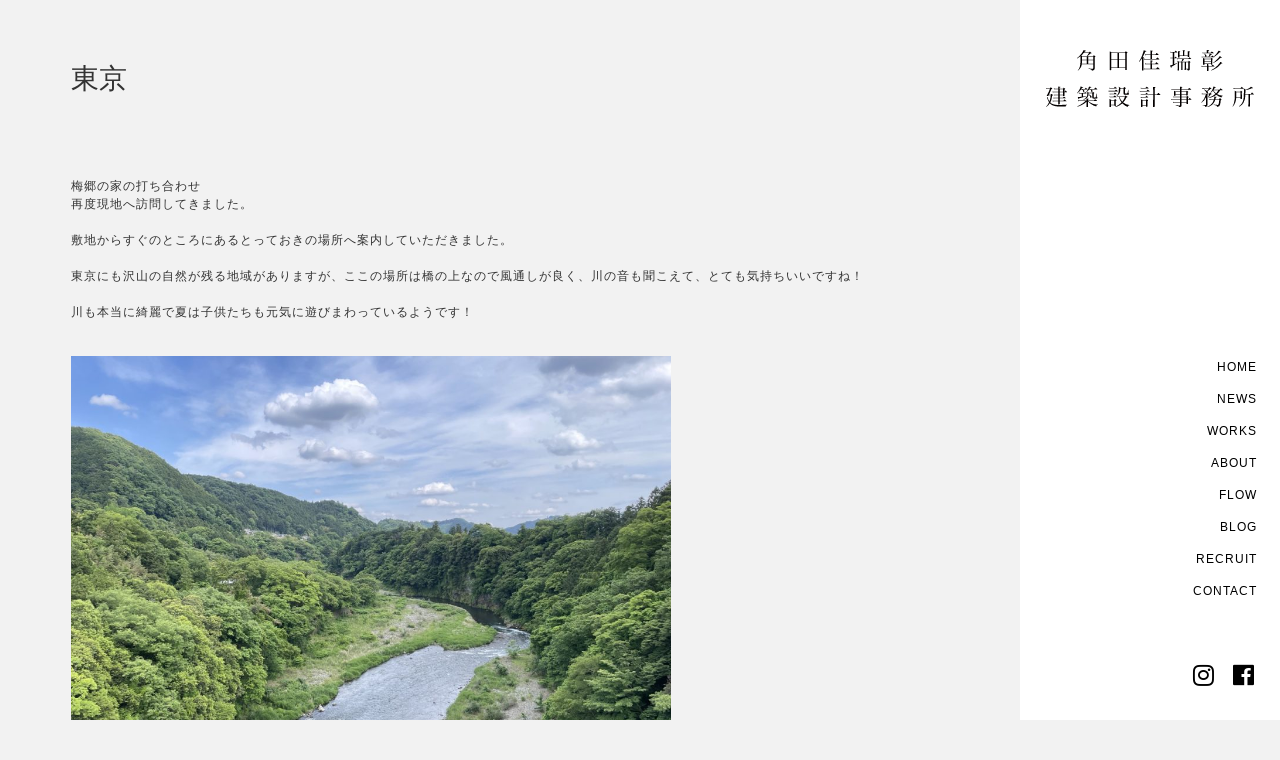

--- FILE ---
content_type: text/html; charset=UTF-8
request_url: https://www.kakutastudio.com/archives/1647
body_size: 35430
content:



<!DOCTYPE html>
<html class="no-js" lang="ja">
	<head>
		<meta http-equiv="content-type" content="text/html" charset="UTF-8" />
		<meta name="viewport" content="width=device-width, initial-scale=1.0, maximum-scale=1.0, user-scalable=no" >
		
		<link rel="profile" href="http://gmpg.org/xfn/11">
		<link href="https://fonts.googleapis.com/css?family=Noto+Serif+JP:200,300,400,500,600,700,900&display=swap&subset=japanese" rel="stylesheet">
			<link rel="stylesheet" href="https://use.fontawesome.com/releases/v5.6.3/css/all.css">
		<title>東京 &#8211; 角田佳瑞彰建築設計事務所</title>
<meta name='robots' content='max-image-preview:large' />
	<style>img:is([sizes="auto" i], [sizes^="auto," i]) { contain-intrinsic-size: 3000px 1500px }</style>
	<link rel="alternate" type="application/rss+xml" title="角田佳瑞彰建築設計事務所 &raquo; フィード" href="https://www.kakutastudio.com/feed" />
<link rel="alternate" type="application/rss+xml" title="角田佳瑞彰建築設計事務所 &raquo; コメントフィード" href="https://www.kakutastudio.com/comments/feed" />
<script type="text/javascript">
/* <![CDATA[ */
window._wpemojiSettings = {"baseUrl":"https:\/\/s.w.org\/images\/core\/emoji\/15.0.3\/72x72\/","ext":".png","svgUrl":"https:\/\/s.w.org\/images\/core\/emoji\/15.0.3\/svg\/","svgExt":".svg","source":{"concatemoji":"https:\/\/www.kakutastudio.com\/wp\/wp-includes\/js\/wp-emoji-release.min.js?ver=6.7.4"}};
/*! This file is auto-generated */
!function(i,n){var o,s,e;function c(e){try{var t={supportTests:e,timestamp:(new Date).valueOf()};sessionStorage.setItem(o,JSON.stringify(t))}catch(e){}}function p(e,t,n){e.clearRect(0,0,e.canvas.width,e.canvas.height),e.fillText(t,0,0);var t=new Uint32Array(e.getImageData(0,0,e.canvas.width,e.canvas.height).data),r=(e.clearRect(0,0,e.canvas.width,e.canvas.height),e.fillText(n,0,0),new Uint32Array(e.getImageData(0,0,e.canvas.width,e.canvas.height).data));return t.every(function(e,t){return e===r[t]})}function u(e,t,n){switch(t){case"flag":return n(e,"\ud83c\udff3\ufe0f\u200d\u26a7\ufe0f","\ud83c\udff3\ufe0f\u200b\u26a7\ufe0f")?!1:!n(e,"\ud83c\uddfa\ud83c\uddf3","\ud83c\uddfa\u200b\ud83c\uddf3")&&!n(e,"\ud83c\udff4\udb40\udc67\udb40\udc62\udb40\udc65\udb40\udc6e\udb40\udc67\udb40\udc7f","\ud83c\udff4\u200b\udb40\udc67\u200b\udb40\udc62\u200b\udb40\udc65\u200b\udb40\udc6e\u200b\udb40\udc67\u200b\udb40\udc7f");case"emoji":return!n(e,"\ud83d\udc26\u200d\u2b1b","\ud83d\udc26\u200b\u2b1b")}return!1}function f(e,t,n){var r="undefined"!=typeof WorkerGlobalScope&&self instanceof WorkerGlobalScope?new OffscreenCanvas(300,150):i.createElement("canvas"),a=r.getContext("2d",{willReadFrequently:!0}),o=(a.textBaseline="top",a.font="600 32px Arial",{});return e.forEach(function(e){o[e]=t(a,e,n)}),o}function t(e){var t=i.createElement("script");t.src=e,t.defer=!0,i.head.appendChild(t)}"undefined"!=typeof Promise&&(o="wpEmojiSettingsSupports",s=["flag","emoji"],n.supports={everything:!0,everythingExceptFlag:!0},e=new Promise(function(e){i.addEventListener("DOMContentLoaded",e,{once:!0})}),new Promise(function(t){var n=function(){try{var e=JSON.parse(sessionStorage.getItem(o));if("object"==typeof e&&"number"==typeof e.timestamp&&(new Date).valueOf()<e.timestamp+604800&&"object"==typeof e.supportTests)return e.supportTests}catch(e){}return null}();if(!n){if("undefined"!=typeof Worker&&"undefined"!=typeof OffscreenCanvas&&"undefined"!=typeof URL&&URL.createObjectURL&&"undefined"!=typeof Blob)try{var e="postMessage("+f.toString()+"("+[JSON.stringify(s),u.toString(),p.toString()].join(",")+"));",r=new Blob([e],{type:"text/javascript"}),a=new Worker(URL.createObjectURL(r),{name:"wpTestEmojiSupports"});return void(a.onmessage=function(e){c(n=e.data),a.terminate(),t(n)})}catch(e){}c(n=f(s,u,p))}t(n)}).then(function(e){for(var t in e)n.supports[t]=e[t],n.supports.everything=n.supports.everything&&n.supports[t],"flag"!==t&&(n.supports.everythingExceptFlag=n.supports.everythingExceptFlag&&n.supports[t]);n.supports.everythingExceptFlag=n.supports.everythingExceptFlag&&!n.supports.flag,n.DOMReady=!1,n.readyCallback=function(){n.DOMReady=!0}}).then(function(){return e}).then(function(){var e;n.supports.everything||(n.readyCallback(),(e=n.source||{}).concatemoji?t(e.concatemoji):e.wpemoji&&e.twemoji&&(t(e.twemoji),t(e.wpemoji)))}))}((window,document),window._wpemojiSettings);
/* ]]> */
</script>
<style id='wp-emoji-styles-inline-css' type='text/css'>

	img.wp-smiley, img.emoji {
		display: inline !important;
		border: none !important;
		box-shadow: none !important;
		height: 1em !important;
		width: 1em !important;
		margin: 0 0.07em !important;
		vertical-align: -0.1em !important;
		background: none !important;
		padding: 0 !important;
	}
</style>
<link rel='stylesheet' id='wp-block-library-css' href='https://www.kakutastudio.com/wp/wp-includes/css/dist/block-library/style.min.css?ver=1737644758' type='text/css' media='all' />
<style id='classic-theme-styles-inline-css' type='text/css'>
/*! This file is auto-generated */
.wp-block-button__link{color:#fff;background-color:#32373c;border-radius:9999px;box-shadow:none;text-decoration:none;padding:calc(.667em + 2px) calc(1.333em + 2px);font-size:1.125em}.wp-block-file__button{background:#32373c;color:#fff;text-decoration:none}
</style>
<style id='global-styles-inline-css' type='text/css'>
:root{--wp--preset--aspect-ratio--square: 1;--wp--preset--aspect-ratio--4-3: 4/3;--wp--preset--aspect-ratio--3-4: 3/4;--wp--preset--aspect-ratio--3-2: 3/2;--wp--preset--aspect-ratio--2-3: 2/3;--wp--preset--aspect-ratio--16-9: 16/9;--wp--preset--aspect-ratio--9-16: 9/16;--wp--preset--color--black: #000;--wp--preset--color--cyan-bluish-gray: #abb8c3;--wp--preset--color--white: #fff;--wp--preset--color--pale-pink: #f78da7;--wp--preset--color--vivid-red: #cf2e2e;--wp--preset--color--luminous-vivid-orange: #ff6900;--wp--preset--color--luminous-vivid-amber: #fcb900;--wp--preset--color--light-green-cyan: #7bdcb5;--wp--preset--color--vivid-green-cyan: #00d084;--wp--preset--color--pale-cyan-blue: #8ed1fc;--wp--preset--color--vivid-cyan-blue: #0693e3;--wp--preset--color--vivid-purple: #9b51e0;--wp--preset--color--dark-gray: #333;--wp--preset--color--medium-gray: #555;--wp--preset--color--light-gray: #777;--wp--preset--gradient--vivid-cyan-blue-to-vivid-purple: linear-gradient(135deg,rgba(6,147,227,1) 0%,rgb(155,81,224) 100%);--wp--preset--gradient--light-green-cyan-to-vivid-green-cyan: linear-gradient(135deg,rgb(122,220,180) 0%,rgb(0,208,130) 100%);--wp--preset--gradient--luminous-vivid-amber-to-luminous-vivid-orange: linear-gradient(135deg,rgba(252,185,0,1) 0%,rgba(255,105,0,1) 100%);--wp--preset--gradient--luminous-vivid-orange-to-vivid-red: linear-gradient(135deg,rgba(255,105,0,1) 0%,rgb(207,46,46) 100%);--wp--preset--gradient--very-light-gray-to-cyan-bluish-gray: linear-gradient(135deg,rgb(238,238,238) 0%,rgb(169,184,195) 100%);--wp--preset--gradient--cool-to-warm-spectrum: linear-gradient(135deg,rgb(74,234,220) 0%,rgb(151,120,209) 20%,rgb(207,42,186) 40%,rgb(238,44,130) 60%,rgb(251,105,98) 80%,rgb(254,248,76) 100%);--wp--preset--gradient--blush-light-purple: linear-gradient(135deg,rgb(255,206,236) 0%,rgb(152,150,240) 100%);--wp--preset--gradient--blush-bordeaux: linear-gradient(135deg,rgb(254,205,165) 0%,rgb(254,45,45) 50%,rgb(107,0,62) 100%);--wp--preset--gradient--luminous-dusk: linear-gradient(135deg,rgb(255,203,112) 0%,rgb(199,81,192) 50%,rgb(65,88,208) 100%);--wp--preset--gradient--pale-ocean: linear-gradient(135deg,rgb(255,245,203) 0%,rgb(182,227,212) 50%,rgb(51,167,181) 100%);--wp--preset--gradient--electric-grass: linear-gradient(135deg,rgb(202,248,128) 0%,rgb(113,206,126) 100%);--wp--preset--gradient--midnight: linear-gradient(135deg,rgb(2,3,129) 0%,rgb(40,116,252) 100%);--wp--preset--font-size--small: 17px;--wp--preset--font-size--medium: 20px;--wp--preset--font-size--large: 24px;--wp--preset--font-size--x-large: 42px;--wp--preset--font-size--regular: 20px;--wp--preset--font-size--larger: 28px;--wp--preset--spacing--20: 0.44rem;--wp--preset--spacing--30: 0.67rem;--wp--preset--spacing--40: 1rem;--wp--preset--spacing--50: 1.5rem;--wp--preset--spacing--60: 2.25rem;--wp--preset--spacing--70: 3.38rem;--wp--preset--spacing--80: 5.06rem;--wp--preset--shadow--natural: 6px 6px 9px rgba(0, 0, 0, 0.2);--wp--preset--shadow--deep: 12px 12px 50px rgba(0, 0, 0, 0.4);--wp--preset--shadow--sharp: 6px 6px 0px rgba(0, 0, 0, 0.2);--wp--preset--shadow--outlined: 6px 6px 0px -3px rgba(255, 255, 255, 1), 6px 6px rgba(0, 0, 0, 1);--wp--preset--shadow--crisp: 6px 6px 0px rgba(0, 0, 0, 1);}:where(.is-layout-flex){gap: 0.5em;}:where(.is-layout-grid){gap: 0.5em;}body .is-layout-flex{display: flex;}.is-layout-flex{flex-wrap: wrap;align-items: center;}.is-layout-flex > :is(*, div){margin: 0;}body .is-layout-grid{display: grid;}.is-layout-grid > :is(*, div){margin: 0;}:where(.wp-block-columns.is-layout-flex){gap: 2em;}:where(.wp-block-columns.is-layout-grid){gap: 2em;}:where(.wp-block-post-template.is-layout-flex){gap: 1.25em;}:where(.wp-block-post-template.is-layout-grid){gap: 1.25em;}.has-black-color{color: var(--wp--preset--color--black) !important;}.has-cyan-bluish-gray-color{color: var(--wp--preset--color--cyan-bluish-gray) !important;}.has-white-color{color: var(--wp--preset--color--white) !important;}.has-pale-pink-color{color: var(--wp--preset--color--pale-pink) !important;}.has-vivid-red-color{color: var(--wp--preset--color--vivid-red) !important;}.has-luminous-vivid-orange-color{color: var(--wp--preset--color--luminous-vivid-orange) !important;}.has-luminous-vivid-amber-color{color: var(--wp--preset--color--luminous-vivid-amber) !important;}.has-light-green-cyan-color{color: var(--wp--preset--color--light-green-cyan) !important;}.has-vivid-green-cyan-color{color: var(--wp--preset--color--vivid-green-cyan) !important;}.has-pale-cyan-blue-color{color: var(--wp--preset--color--pale-cyan-blue) !important;}.has-vivid-cyan-blue-color{color: var(--wp--preset--color--vivid-cyan-blue) !important;}.has-vivid-purple-color{color: var(--wp--preset--color--vivid-purple) !important;}.has-black-background-color{background-color: var(--wp--preset--color--black) !important;}.has-cyan-bluish-gray-background-color{background-color: var(--wp--preset--color--cyan-bluish-gray) !important;}.has-white-background-color{background-color: var(--wp--preset--color--white) !important;}.has-pale-pink-background-color{background-color: var(--wp--preset--color--pale-pink) !important;}.has-vivid-red-background-color{background-color: var(--wp--preset--color--vivid-red) !important;}.has-luminous-vivid-orange-background-color{background-color: var(--wp--preset--color--luminous-vivid-orange) !important;}.has-luminous-vivid-amber-background-color{background-color: var(--wp--preset--color--luminous-vivid-amber) !important;}.has-light-green-cyan-background-color{background-color: var(--wp--preset--color--light-green-cyan) !important;}.has-vivid-green-cyan-background-color{background-color: var(--wp--preset--color--vivid-green-cyan) !important;}.has-pale-cyan-blue-background-color{background-color: var(--wp--preset--color--pale-cyan-blue) !important;}.has-vivid-cyan-blue-background-color{background-color: var(--wp--preset--color--vivid-cyan-blue) !important;}.has-vivid-purple-background-color{background-color: var(--wp--preset--color--vivid-purple) !important;}.has-black-border-color{border-color: var(--wp--preset--color--black) !important;}.has-cyan-bluish-gray-border-color{border-color: var(--wp--preset--color--cyan-bluish-gray) !important;}.has-white-border-color{border-color: var(--wp--preset--color--white) !important;}.has-pale-pink-border-color{border-color: var(--wp--preset--color--pale-pink) !important;}.has-vivid-red-border-color{border-color: var(--wp--preset--color--vivid-red) !important;}.has-luminous-vivid-orange-border-color{border-color: var(--wp--preset--color--luminous-vivid-orange) !important;}.has-luminous-vivid-amber-border-color{border-color: var(--wp--preset--color--luminous-vivid-amber) !important;}.has-light-green-cyan-border-color{border-color: var(--wp--preset--color--light-green-cyan) !important;}.has-vivid-green-cyan-border-color{border-color: var(--wp--preset--color--vivid-green-cyan) !important;}.has-pale-cyan-blue-border-color{border-color: var(--wp--preset--color--pale-cyan-blue) !important;}.has-vivid-cyan-blue-border-color{border-color: var(--wp--preset--color--vivid-cyan-blue) !important;}.has-vivid-purple-border-color{border-color: var(--wp--preset--color--vivid-purple) !important;}.has-vivid-cyan-blue-to-vivid-purple-gradient-background{background: var(--wp--preset--gradient--vivid-cyan-blue-to-vivid-purple) !important;}.has-light-green-cyan-to-vivid-green-cyan-gradient-background{background: var(--wp--preset--gradient--light-green-cyan-to-vivid-green-cyan) !important;}.has-luminous-vivid-amber-to-luminous-vivid-orange-gradient-background{background: var(--wp--preset--gradient--luminous-vivid-amber-to-luminous-vivid-orange) !important;}.has-luminous-vivid-orange-to-vivid-red-gradient-background{background: var(--wp--preset--gradient--luminous-vivid-orange-to-vivid-red) !important;}.has-very-light-gray-to-cyan-bluish-gray-gradient-background{background: var(--wp--preset--gradient--very-light-gray-to-cyan-bluish-gray) !important;}.has-cool-to-warm-spectrum-gradient-background{background: var(--wp--preset--gradient--cool-to-warm-spectrum) !important;}.has-blush-light-purple-gradient-background{background: var(--wp--preset--gradient--blush-light-purple) !important;}.has-blush-bordeaux-gradient-background{background: var(--wp--preset--gradient--blush-bordeaux) !important;}.has-luminous-dusk-gradient-background{background: var(--wp--preset--gradient--luminous-dusk) !important;}.has-pale-ocean-gradient-background{background: var(--wp--preset--gradient--pale-ocean) !important;}.has-electric-grass-gradient-background{background: var(--wp--preset--gradient--electric-grass) !important;}.has-midnight-gradient-background{background: var(--wp--preset--gradient--midnight) !important;}.has-small-font-size{font-size: var(--wp--preset--font-size--small) !important;}.has-medium-font-size{font-size: var(--wp--preset--font-size--medium) !important;}.has-large-font-size{font-size: var(--wp--preset--font-size--large) !important;}.has-x-large-font-size{font-size: var(--wp--preset--font-size--x-large) !important;}
:where(.wp-block-post-template.is-layout-flex){gap: 1.25em;}:where(.wp-block-post-template.is-layout-grid){gap: 1.25em;}
:where(.wp-block-columns.is-layout-flex){gap: 2em;}:where(.wp-block-columns.is-layout-grid){gap: 2em;}
:root :where(.wp-block-pullquote){font-size: 1.5em;line-height: 1.6;}
</style>
<link rel='stylesheet' id='contact-form-7-css' href='https://www.kakutastudio.com/wp/wp-content/plugins/contact-form-7/includes/css/styles.css?ver=6.0.3' type='text/css' media='all' />
<link rel='stylesheet' id='hamilton-fonts-css' href='//fonts.googleapis.com/css?family=Libre+Franklin%3A300%2C400%2C400i%2C500%2C700%2C700i&#038;subset=latin-ext&#038;ver=1' type='text/css' media='all' />
<link rel='stylesheet' id='hamilton-style-css' href='https://www.kakutastudio.com/wp/wp-content/themes/kakutastudio/style.css?ver=1737644758' type='text/css' media='all' />
<script type="text/javascript" src="https://www.kakutastudio.com/wp/wp-includes/js/jquery/jquery.min.js?ver=3.7.1" id="jquery-core-js"></script>
<script type="text/javascript" src="https://www.kakutastudio.com/wp/wp-includes/js/jquery/jquery-migrate.min.js?ver=3.4.1" id="jquery-migrate-js"></script>
<link rel="canonical" href="https://www.kakutastudio.com/archives/1647" />
<link rel='shortlink' href='https://www.kakutastudio.com/?p=1647' />
<link rel="alternate" title="oEmbed (JSON)" type="application/json+oembed" href="https://www.kakutastudio.com/wp-json/oembed/1.0/embed?url=https%3A%2F%2Fwww.kakutastudio.com%2Farchives%2F1647" />
<link rel="alternate" title="oEmbed (XML)" type="text/xml+oembed" href="https://www.kakutastudio.com/wp-json/oembed/1.0/embed?url=https%3A%2F%2Fwww.kakutastudio.com%2Farchives%2F1647&#038;format=xml" />
	<script>

		window.onpageshow = function(event) {
    if (event.persisted) {
         window.location.reload();
     }
};

		
		
		/* write your JavaScript code here */
jQuery(window).scroll(function (){
        jQuery('.fadeinup').each(function(){
            var targetElement = jQuery(this).offset().top;
            var scroll = jQuery(window).scrollTop();
            var windowHeight = jQuery(window).height();
            if (scroll > targetElement - windowHeight +  100){
                jQuery(this).css('opacity','1');
                jQuery(this).css('transform','translateY(0)');
            }
        });
});
		


jQuery(function() {
  // ハッシュリンク(#)と別ウィンドウでページを開く場合はスルー
  jQuery('a:not([href^="#"]):not([target])').on('click', function(e){
    e.preventDefault(); // ナビゲートをキャンセル
    url = jQuery(this).attr('href'); // 遷移先のURLを取得
    if (url !== '') {
      jQuery('body').addClass('fadeout');  // bodyに class="fadeout"を挿入
      setTimeout(function(){
        window.location = url;  // 0.8秒後に取得したURLに遷移
      }, 100);
    }
    return false;
  });
});
jQuery(window).on('load', function(){
  jQuery('body').removeClass('fadeout');
//	jQuery('body').removeClass('lock-screen')
});


</script>
<meta property="og:title" content="東京" />
<meta property="og:description" content="梅郷の家の打ち合わせ再度現地へ訪問してきました。 敷地からすぐのところにあるとっておきの場所へ案内していただきました。 東京にも沢山の自然が残る地域がありますが、ここの場所は橋の上なので風通しが良く、" />
<meta property="og:type" content="article" />
<meta property="og:url" content="https://www.kakutastudio.com/archives/1647" />
<meta property="og:image" content="https://www.kakutastudio.com/wp/wp-content/uploads/2023/06/IMG_6485-大.jpeg" />
<meta property="og:site_name" content="角田佳瑞彰建築設計事務所" />
<meta property="og:locale" content="ja_JP" />
		<script>jQuery( 'html' ).removeClass( 'no-js' ).addClass( 'js' );</script>
				<style type="text/css" id="wp-custom-css">
			
/* kakutastudio.com settings */
body {
    color: #333; 
/*	font-family: 'Noto Serif JP', serif, 'Libre Franklin', -apple-system, 'Helvetica Neue', sans-serif; */
font-family: "Hiragino Kaku Gothic Pro", "ヒラギノ角ゴ Pro W3", メイリオ, Meiryo, "ＭＳ Ｐゴシック", "Helvetica Neue", Helvetica, Arial, sans-serif;
	line-height:2;
	font-size:12px;
	letter-spacing:1px;
	background:#F2F2F2;
}
.mob-content {
	display:none;
}
.site-header {
    padding: 0px 0;
	position:fixed;
	right:0;
	width:260px;
	top:0;
	height:100%;
	background:#FFF;
}
.site-header div.site-title{
}
.nav-toggle {
    top: 10%;
}
#posts {
	margin-bottom:13em;
}
#profile {

}
	img.profile {
	max-width:360px;
	}

#profile h2{
	text-align:center;
	font-size:160%;
	line-height:1.4;
	margin-bottom:2em;
}
#profile h2 span{
	display:block;
	margin:0.2em 0;
	font-size:0.6em;
}
#profile dl{
	width:24em;
	margin:0 auto 1em;
/*
	display:flex;
  flex-wrap: wrap;
*/
	font-size:110%;
}
/*
#profile dl dt{
	font-weight:normal;
	box-sizing: border-box;
	margin:0;
	padding:0;
	width:20%;
	margin-bottom:0.8em;
}
#profile dl dd{
	width:80%;
	box-sizing: border-box;
	margin:0;
	padding:0;
	margin-bottom:0.8em;
}
*/
#site-footer {
	padding-right:260px;
	background: #E2E2E2;
}
#profile dl dd{
	text-align:center;
	margin:0 0 0.8em;
}
.page-header {
	margin-bottom:50px;
}
.page-header .title {
	text-align:left;
}

.social {
	font-size:24px;
}
.social a{
	margin:0 5px;
}

#site-content {
	margin-bottom:8em;
}

.site-nav.active {
	z-index:999999999;
  padding: 40px  0 60px;
	background:#F2F2F2;
}


.nav-toggle {
	right:15px;
	top:10px;

	z-index:9999999999;
	position:fixed;
}

/*
body.lock-screen h1.site-title{
    padding: 0px 0 230px;
	text-align:center;
	transition:all .5s ease-out; 
}
body.lock-screen h1.site-title img{
	width:300px;
	margin:0 auto;
}
*/
.site-nav .menus > ul {
    width: 100%;
}
.site-nav .menus > ul li{
	text-align:center;
}
.show-alt-nav .alt-nav-wrapper, .no-js .alt-nav-wrapper {
	z-index: 5000;
width:100%;
}
.show-alt-nav .alt-nav-wrapper {
	position:absolute;
}
.alt-nav {
	width:100%;
margin-bottom:50px
}
.alt-nav li a {
	text-align:right;
    display: block;
    padding: 5px 18px;
}
.social {
margin-left:15px;
	z-index:500;
	text-align:right;
	margin-right:30px
}

#site-content {
	background:#F2F2F2;
	padding-right:260px
}
.coverimage {
	display: -webkit-box;
  display: -ms-flexbox;
  display: flex;
-webkit-box-align: center;
  -ms-flex-align: center;
  align-items: center;
}

body .alt-nav-wrapper {
	margin-top:0px;
	position:absolute;
	bottom:20px;
	left:10px;
}
body.home .site-nav.active {
    margin-top: 0px;
	padding-top:60px;
}
.social-footer {
	display:none;
}
.flow-step .etc {
/*	background:#EEE; */
	font-size:12px;
	display:inline-block;
	padding:2px 5px;
	margin-left:10px;
/*	float:right; */
	
}
.flow-step .step-num {
	    font-size: 1.3em;
    border-right: 1px;
/*    border-right: solid 1px #AAA; 
    padding-right: 15px;*/
    line-height: 1.1;
    display: inline-block;
    margin-right: 10px;
}
.site-header .site-title {
	width:80%;
	margin:50px auto 0;
	
}

@media ( max-width: 620px ) {
	body {
		font-size:14px;
	}

	img.profile {
	max-width:100%;
	}

		#profile h2{
			font-size:120%;
	}
	#profile dl{
	width:24em;
	font-size:90%;
}
.post-preview {
width:100%;
}
	.posts.txt-posts {
		left:0;
	}
	

	.site-header h1.site-title img {
    width: 90%;
}
	#site-content {
	padding-top: 10px;
		}

	.social {
		font-size:30px;	
		position:static;
	}
.social-footer {
	display:block;
}
	.social a {
    margin: 0 15px;
}
	.site-header .site-title {
	margin-top: 3px;
	}
	

	.flow-step .step-num {
    width: 2em;
    float: left;
}
	
	
}

@media (max-width: 1000px) {
	#site-footer,
	#site-content
	{
	padding-right:0px;
	}
	body .site-header {
		height:50px;
		width:100%;
	}
.pc-content {
	display:none;
}
.mob-content {
	display:block;
}
	.site-header .site-title {
    width: 240px;
    margin: 18px 0 0 30px;
		position: relative;
    z-index: 9999999995;
}
.page-header {
	margin-top:0;
    margin-bottom: 20px;
	padding-top: 100px;
}
	.site-footer .social {
		margin:0 0 30px -15px;
		text-align:left;
		font-size:20px;
	}
}




body::after {
  content: '';
  position: fixed;
  top: 0;
  left: 0;
  width: 100%;
  height: 100%;
  background-color:#fff;  /* 背景カラー */
  z-index: 9999999;  /* 一番手前に */
  pointer-events: none;  /* 他の要素にアクセス可能にするためにポインターイベントは無効に */
  opacity: 0;  /* 初期値 : 透過状態 */
  -webkit-transition: opacity .3s ease;  /* アニメーション時間は 0.8秒 */
  transition: opacity .3s ease;
}
body.fadeout::after {
  opacity: 1;
}


.page-header {
     min-height: initial; 
}
.flow-step {
	/*
	border:solid 1px #000;
	padding:20px;
	*/
	padding:20px 0 10px;
	font-size:20px !important;
	font-size:18px !important;
	position:relative;
	border-bottom:solid 1px #333;
}


.works-posts .post-preview.fallback-image .preview-image img,
.post-preview.fallback-image .works-posts-preview.preview-image img
{
display: block;
}

.works-posts .post-preview.fallback-image .preview-image:before,
.post-preview.fallback-image .works-posts-preview.preview-image:before
{
	padding-bottom:0;
}
		</style>
				
		<meta name="description" content="梅郷の家の打ち合わせ再度現地へ訪問してきました。 敷地からすぐのところにあるとっておきの場所へ案内していただきました。 東京にも沢山の自然が残る地域がありますが、ここの場所は橋の上なので風通しが良く、川の音も聞こえて、と [&hellip;]">
		
		
		<!-- Global site tag (gtag.js) - Google Analytics -->
<script async src="https://www.googletagmanager.com/gtag/js?id=UA-148898271-1"></script>
<script>
  window.dataLayer = window.dataLayer || [];
  function gtag(){dataLayer.push(arguments);}
  gtag('js', new Date());
  gtag('config', 'UA-148898271-1');
</script>
	</head>
	<body class="post-template-default single single-post postid-1647 single-format-standard fadeout show-alt-nav three-columns-grid">		
				<a class="skip-link button" href="#site-content">Skip to the content</a>
			<div class="nav-toggle">
				<div class="bar"></div>
				<div class="bar"></div>
				<div class="bar"></div>
			</div>		
        <header class="site-header">
							
            	<div class="site-title"><a href="https://www.kakutastudio.com" class="site-name"><img src="/images/logo3.svg?2" alt="角田佳瑞彰建築設計事務所" class="pc-content"  /><img src="/images/logo2.svg?2" alt="角田佳瑞彰建築設計事務所" class="mob-content" /></a></div> 
								<div class="alt-nav-wrapper">
				<ul class="alt-nav">
					<li id="menu-item-591" class="menu-item menu-item-type-custom menu-item-object-custom menu-item-591"><a href="/">HOME</a></li>
<li id="menu-item-590" class="menu-item menu-item-type-taxonomy menu-item-object-category menu-item-590"><a href="https://www.kakutastudio.com/archives/category/news">NEWS</a></li>
<li id="menu-item-534" class="menu-item menu-item-type-taxonomy menu-item-object-category menu-item-534"><a href="https://www.kakutastudio.com/archives/category/works">WORKS</a></li>
<li id="menu-item-300" class="menu-item menu-item-type-post_type menu-item-object-page menu-item-300"><a href="https://www.kakutastudio.com/about">ABOUT</a></li>
<li id="menu-item-706" class="menu-item menu-item-type-post_type menu-item-object-page menu-item-706"><a href="https://www.kakutastudio.com/flow">FLOW</a></li>
<li id="menu-item-535" class="menu-item menu-item-type-taxonomy menu-item-object-category current-post-ancestor current-menu-parent current-post-parent menu-item-535"><a href="https://www.kakutastudio.com/archives/category/blog">BLOG</a></li>
<li id="menu-item-784" class="menu-item menu-item-type-post_type menu-item-object-page menu-item-784"><a href="https://www.kakutastudio.com/recruit">RECRUIT</a></li>
<li id="menu-item-292" class="menu-item menu-item-type-post_type menu-item-object-page menu-item-292"><a href="https://www.kakutastudio.com/contact">CONTACT</a></li>
				</ul><!-- .alt-nav -->
			<div class="social">				
				<a href="https://www.instagram.com/kakutastudio/" target="_blank"><i class="fab fa-instagram"></i></a>
				<a href="https://www.facebook.com/kakutastudio/" target="_blank"><i class="fab fa-facebook"></i></a>
<!--				<a href="https://jp.pinterest.com/kakutastudio/" target="_blank"><i class="fab fa-pinterest"></i></a> -->
			</div>
			</div><!-- .alt-nav-wrapper -->
<nav class="site-nav">
			<div class="section-inner menus group">
						
				
				<ul id="menu-gobal-1" class="menu"><li class="menu-item menu-item-type-custom menu-item-object-custom menu-item-591"><a href="/">HOME</a></li>
<li class="menu-item menu-item-type-taxonomy menu-item-object-category menu-item-590"><a href="https://www.kakutastudio.com/archives/category/news">NEWS</a></li>
<li class="menu-item menu-item-type-taxonomy menu-item-object-category menu-item-534"><a href="https://www.kakutastudio.com/archives/category/works">WORKS</a></li>
<li class="menu-item menu-item-type-post_type menu-item-object-page menu-item-300"><a href="https://www.kakutastudio.com/about">ABOUT</a></li>
<li class="menu-item menu-item-type-post_type menu-item-object-page menu-item-706"><a href="https://www.kakutastudio.com/flow">FLOW</a></li>
<li class="menu-item menu-item-type-taxonomy menu-item-object-category current-post-ancestor current-menu-parent current-post-parent menu-item-535"><a href="https://www.kakutastudio.com/archives/category/blog">BLOG</a></li>
<li class="menu-item menu-item-type-post_type menu-item-object-page menu-item-784"><a href="https://www.kakutastudio.com/recruit">RECRUIT</a></li>
<li class="menu-item menu-item-type-post_type menu-item-object-page menu-item-292"><a href="https://www.kakutastudio.com/contact">CONTACT</a></li>
</ul>			

			
			
			</div>
		
			<footer>
			
				<div class="section-inner">

				
				</div>

			</footer>
			
		</nav>

			


			
							
							
			
			
			

        </header> <!-- header -->
		
				
		
		<main id="site-content">
		<div class="section-inner post-1647 post type-post status-publish format-standard has-post-thumbnail hentry category-blog category-36 has-thumbnail">
		
			<header class="page-header section-inner thin fade-block">
			
				<div>
			

					
					<h1 class="title">東京</h1>
						<div class="meta">

							
						</div>

										
				</div>
			
			</header><!-- .page-header -->

			
<!--
				<div class="featured-image">
					<img width="1280" height="960" src="https://www.kakutastudio.com/wp/wp-content/uploads/2023/06/IMG_6485-大.jpeg" class="attachment-hamilton_fullscreen-image size-hamilton_fullscreen-image wp-post-image" alt="" decoding="async" fetchpriority="high" srcset="https://www.kakutastudio.com/wp/wp-content/uploads/2023/06/IMG_6485-大.jpeg 1280w, https://www.kakutastudio.com/wp/wp-content/uploads/2023/06/IMG_6485-大-300x225.jpeg 300w, https://www.kakutastudio.com/wp/wp-content/uploads/2023/06/IMG_6485-大-1024x768.jpeg 1024w, https://www.kakutastudio.com/wp/wp-content/uploads/2023/06/IMG_6485-大-768x576.jpeg 768w, https://www.kakutastudio.com/wp/wp-content/uploads/2023/06/IMG_6485-大-1200x900.jpeg 1200w" sizes="(max-width: 1280px) 100vw, 1280px" />				</div>
-->

			
			<div class="entry-content section-inner thin">

				
<p>梅郷の家の打ち合わせ<br>再度現地へ訪問してきました。<br><br>敷地からすぐのところにあるとっておきの場所へ案内していただきました。<br><br>東京にも沢山の自然が残る地域がありますが、ここの場所は橋の上なので風通しが良く、川の音も聞こえて、とても気持ちいいですね！<br><br>川も本当に綺麗で夏は子供たちも元気に遊びまわっているようです！</p>



<figure class="wp-block-image size-large is-resized"><img decoding="async" src="https://www.kakutastudio.com/wp/wp-content/uploads/2023/06/IMG_6485-大-1024x768.jpeg" alt="" class="wp-image-1648" width="600" srcset="https://www.kakutastudio.com/wp/wp-content/uploads/2023/06/IMG_6485-大-1024x768.jpeg 1024w, https://www.kakutastudio.com/wp/wp-content/uploads/2023/06/IMG_6485-大-300x225.jpeg 300w, https://www.kakutastudio.com/wp/wp-content/uploads/2023/06/IMG_6485-大-768x576.jpeg 768w, https://www.kakutastudio.com/wp/wp-content/uploads/2023/06/IMG_6485-大-1200x900.jpeg 1200w, https://www.kakutastudio.com/wp/wp-content/uploads/2023/06/IMG_6485-大.jpeg 1280w" sizes="(max-width: 1024px) 100vw, 1024px" /></figure>



<figure class="wp-block-image size-large is-resized"><img decoding="async" src="https://www.kakutastudio.com/wp/wp-content/uploads/2023/06/IMG_6481-大-1024x768.jpeg" alt="" class="wp-image-1649" width="600" srcset="https://www.kakutastudio.com/wp/wp-content/uploads/2023/06/IMG_6481-大-1024x768.jpeg 1024w, https://www.kakutastudio.com/wp/wp-content/uploads/2023/06/IMG_6481-大-300x225.jpeg 300w, https://www.kakutastudio.com/wp/wp-content/uploads/2023/06/IMG_6481-大-768x576.jpeg 768w, https://www.kakutastudio.com/wp/wp-content/uploads/2023/06/IMG_6481-大-1200x900.jpeg 1200w, https://www.kakutastudio.com/wp/wp-content/uploads/2023/06/IMG_6481-大.jpeg 1280w" sizes="(max-width: 1024px) 100vw, 1024px" /></figure>

			</div> <!-- .content -->

			
				<div class="meta bottom section-inner thin group">
				
					
					<!--
					<p><a href="https://www.kakutastudio.com/archives/1647" title="2023/05/25 10:05">2023/05/25</a>
-->

				</div> <!-- .meta -->

						
			

					<div class="meta" style="text-align:left;font-size:11px;">

							カテゴリー: <a href="https://www.kakutastudio.com/archives/category/blog" rel="category tag">BLOG</a>, <a href="https://www.kakutastudio.com/archives/category/blog/%e6%a2%85%e9%83%b7%e3%81%ae%e5%ae%b6" rel="category tag">梅郷の家</a>

						</div>
			
			
			
		</div> <!-- .post -->

				</main>
		
			
		<footer id="site-footer">

			<div class="site-footer section-inner">
			<div class="social social-footer">				
				<a href="https://www.instagram.com/kakutastudio/" target="_blank"><i class="fab fa-instagram"></i></a>
				<a href="https://www.facebook.com/kakutastudio/" target="_blank"><i class="fab fa-facebook"></i></a>
<!--				<a href="https://jp.pinterest.com/kakutastudio/" target="_blank"><i class="fab fa-pinterest"></i></a> -->
			</div>
			
			

			&copy; 2026			<a href="https://www.kakutastudio.com/about/" class="site-name">角田佳瑞彰建築設計事務所 </a><br />
			<a href="https://www.kakutastudio.com" class="site-name">kakutastudio.com</a>
			
			
			<p>
				
				
				
				 </p>
</div>
		</footer>
 <!-- footer -->
	    
	    <script type="text/javascript" src="https://www.kakutastudio.com/wp/wp-includes/js/dist/hooks.min.js?ver=4d63a3d491d11ffd8ac6" id="wp-hooks-js"></script>
<script type="text/javascript" src="https://www.kakutastudio.com/wp/wp-includes/js/dist/i18n.min.js?ver=5e580eb46a90c2b997e6" id="wp-i18n-js"></script>
<script type="text/javascript" id="wp-i18n-js-after">
/* <![CDATA[ */
wp.i18n.setLocaleData( { 'text direction\u0004ltr': [ 'ltr' ] } );
/* ]]> */
</script>
<script type="text/javascript" src="https://www.kakutastudio.com/wp/wp-content/plugins/contact-form-7/includes/swv/js/index.js?ver=6.0.3" id="swv-js"></script>
<script type="text/javascript" id="contact-form-7-js-translations">
/* <![CDATA[ */
( function( domain, translations ) {
	var localeData = translations.locale_data[ domain ] || translations.locale_data.messages;
	localeData[""].domain = domain;
	wp.i18n.setLocaleData( localeData, domain );
} )( "contact-form-7", {"translation-revision-date":"2025-01-14 04:07:30+0000","generator":"GlotPress\/4.0.1","domain":"messages","locale_data":{"messages":{"":{"domain":"messages","plural-forms":"nplurals=1; plural=0;","lang":"ja_JP"},"This contact form is placed in the wrong place.":["\u3053\u306e\u30b3\u30f3\u30bf\u30af\u30c8\u30d5\u30a9\u30fc\u30e0\u306f\u9593\u9055\u3063\u305f\u4f4d\u7f6e\u306b\u7f6e\u304b\u308c\u3066\u3044\u307e\u3059\u3002"],"Error:":["\u30a8\u30e9\u30fc:"]}},"comment":{"reference":"includes\/js\/index.js"}} );
/* ]]> */
</script>
<script type="text/javascript" id="contact-form-7-js-before">
/* <![CDATA[ */
var wpcf7 = {
    "api": {
        "root": "https:\/\/www.kakutastudio.com\/wp-json\/",
        "namespace": "contact-form-7\/v1"
    }
};
/* ]]> */
</script>
<script type="text/javascript" src="https://www.kakutastudio.com/wp/wp-content/plugins/contact-form-7/includes/js/index.js?ver=6.0.3" id="contact-form-7-js"></script>
<script type="text/javascript" src="https://www.kakutastudio.com/wp/wp-includes/js/imagesloaded.min.js?ver=5.0.0" id="imagesloaded-js"></script>
<script type="text/javascript" src="https://www.kakutastudio.com/wp/wp-includes/js/masonry.min.js?ver=4.2.2" id="masonry-js"></script>
<script type="text/javascript" src="https://www.kakutastudio.com/wp/wp-content/themes/kakutastudio/assets/js/global.js?ver=6.7.4" id="hamilton_global-js"></script>
	        
	</body>
</html>

--- FILE ---
content_type: image/svg+xml
request_url: https://www.kakutastudio.com/images/logo3.svg?2
body_size: 18265
content:
<svg xmlns="http://www.w3.org/2000/svg" viewBox="0 0 247.49 67.52"><defs><style>.cls-1{fill:#040000;}</style></defs><title>logo_1</title><g id="layer_2" data-name="layer 2"><g id="layer_1-2" data-name="layer 1"><path class="cls-1" d="M51.08,3c.45-.52.58-.68,1-1.13.77.58,1,.76,1.72,1.35.29.24.45.42.45.5s-.11.16-.24.21a6.64,6.64,0,0,1-1.48.32,25.31,25.31,0,0,1-3.23,3h6.78A12.35,12.35,0,0,1,57,6.19c.63.46.82.61,1.4,1.06.29.24.4.37.4.51A.33.33,0,0,1,58.7,8a2.79,2.79,0,0,1-.4.26c-.08.06-.21.14-.37.27v7.28c0,.58,0,2.54,0,5.93-.08.9-.19,1.24-.58,1.59s-.8.53-2.73,1.08a1.33,1.33,0,0,0-.77-1.29,9.57,9.57,0,0,0-3.31-.9l.06-.43c1.58.16,1.58.16,4.81.35.53,0,.67-.14.67-.61V16.84H42.55a10.43,10.43,0,0,1-1,3.36,9.84,9.84,0,0,1-3.6,4.08l-.16-.16a10.92,10.92,0,0,0,2.59-4.87A40.24,40.24,0,0,0,41,10.83c0-.95,0-.95-.06-3.42A19.88,19.88,0,0,1,37,9.93l-.18-.27a25,25,0,0,0,5.82-6,12.64,12.64,0,0,0,2-3.55,18.39,18.39,0,0,1,2.7.79c.13.08.26.19.26.27,0,.24-.45.42-1.32.5L45.25,3ZM48.69,7.25A26.49,26.49,0,0,0,51,3.57H44.75a30.85,30.85,0,0,1-2.83,3,5.56,5.56,0,0,1,.9.66Zm-.31,9V12.07H42.82c-.06,2.44-.08,3.07-.19,4.16Zm0-4.77V7.86H42.82c0,.74,0,1.06,0,1.56s0,1.81,0,2Zm7.73-3.6h-6v3.6h6Zm-6,4.21v4.16h6V12.07Z"/><path class="cls-1" d="M77.66,23.27c0,.24,0,.32-.26.4a5.87,5.87,0,0,1-1.09.1c-.37,0-.47-.08-.47-.42,0-2.25.08-7.57.08-14,0-3-.06-6.6-.14-7.68A13.06,13.06,0,0,1,78,2.81H93.84A16.54,16.54,0,0,1,95,1.51c.77.55,1,.74,1.75,1.3a.44.44,0,0,1,.21.37c0,.21-.13.31-1,.76l0,5.48c0,5.38.08,10.06.21,13.77-.08.37-.43.5-1.38.5-.45,0-.61-.08-.63-.39v-2H77.66Zm7.36-12V3.42H77.66v7.81Zm0,.63H77.66v8.82H85Zm9.14-8.44H86.74v7.81h7.42Zm-7.42,8.44v8.82h7.42V11.86Z"/><path class="cls-1" d="M110.63,13.69a41.29,41.29,0,0,0,3.68-7c.42-1,1.32-3.78,1.69-5.08a6.25,6.25,0,0,0,.24-1.27c3,.82,3.1.87,3.1,1.11a.37.37,0,0,1-.24.29,9.63,9.63,0,0,1-1,.27A47.12,47.12,0,0,1,115,8.55c1.5.19,1.77.24,1.77.48s-.16.29-.8.55v9.16c0,.64,0,1.06.06,4.9,0,.24-.06.32-.24.37a6.16,6.16,0,0,1-1.3.16c-.29,0-.39-.08-.39-.29V23.8c0-2.33,0-2.33.07-9V9.9a25.48,25.48,0,0,1-3.2,4Zm20.17-3.1c.74-.85,1-1.09,1.7-1.88,1,.9,1.32,1.19,2.27,2.12a.52.52,0,0,1,.14.21c0,.11-.11.16-.29.16H119.9a16,16,0,0,0-3,.18l-.26-1.08a18.48,18.48,0,0,0,3.2.29h4.42V6h-3.2c-1.3,0-1.67,0-2.91.1L118,5a14.83,14.83,0,0,0,3.15.35h3.18v-3a14,14,0,0,0-.16-1.8c1.17.16,2.36.32,2.6.4s.23.13.23.24c0,.26-.29.45-1,.63V5.32h4.16c.68-.85.9-1.08,1.61-1.88A20.47,20.47,0,0,1,134,5.51a.56.56,0,0,1,.19.29c0,.1-.11.13-.4.13H126v4.66ZM131,22.11c.72-.9,1-1.17,1.67-2,1.14,1,1.46,1.27,2.46,2.23.08.1.16.18.16.24s-.08.15-.32.15H119.58a21,21,0,0,0-2.68.19l-.23-1.09a10.94,10.94,0,0,0,2.91.3h4.71V16.73h-3.73a15.26,15.26,0,0,0-2.6.16l-.26-1a14.83,14.83,0,0,0,2.88.26h3.71V14.4c0-.61-.05-1.11-.13-2.12,2.12.24,2.91.4,2.91.67s-.37.45-1.14.58v2.59h4c.63-.79.85-1,1.54-1.82,1,.9,1.32,1.16,2.25,2.06a1.48,1.48,0,0,1,.13.21c0,.14-.08.16-.32.16H126v5.38Z"/><path class="cls-1" d="M152.55,9.16h.55c.45-.58.61-.77,1.09-1.35a20.17,20.17,0,0,1,1.37,1.61.35.35,0,0,1,.11.16c0,.11-.11.19-.29.19h-2.83v6.94c1.35-.51,1.9-.75,3.25-1.38l.16.29a47.15,47.15,0,0,1-6.67,4.18,4.26,4.26,0,0,0,0,.51c0,.45-.14.68-.35.68s-.69-.87-1.24-2.8a17.47,17.47,0,0,0,3.2-.9V9.74H150a10.49,10.49,0,0,0-1.83.16l-.18-1a7.85,7.85,0,0,0,2,.21h.87V2.91h-.95a8.44,8.44,0,0,0-1.93.16l-.19-1a7.73,7.73,0,0,0,2.12.24H153c.58-.69.77-.87,1.33-1.53a21.62,21.62,0,0,1,1.9,1.82.81.81,0,0,1,.05.14.21.21,0,0,1-.23.18h-3.52Zm11.7,1.56a16.81,16.81,0,0,1-2.52,3.18h7.39l.92-1.14a12.43,12.43,0,0,1,1.59,1.11c.21.16.29.24.29.37s-.13.29-.87.72v3.7c0,1.33,0,1.33,0,3v.95c0,.9-.51,1.25-2.33,1.72-.16-.95-.35-1.27-.82-1.48a3.61,3.61,0,0,0-1.25-.24l0,.43v0c0,.21-.05.29-.27.34a4.21,4.21,0,0,1-1,.11c-.39,0-.45,0-.45-.35.06-2.06.06-2.22.06-2.8V14.51H162.5v5.87c0,.67,0,.85.05,2.81-.08.24-.1.27-.39.29a4.06,4.06,0,0,1-.75.08c-.47,0-.5,0-.58-.24,0-2,0-2.22,0-3v-5.8h-2.46v9.24c0,.45-.18.53-1.24.53-.45,0-.5-.06-.53-.45.1-2.78.1-3.5.1-5.85,0-2.52,0-3.55-.15-5.22a22,22,0,0,1,2,1.14h2.52a21.33,21.33,0,0,0,1.11-3.18H158.4c-.9,0-1.7,0-2.52.13l-.18-.95a12.66,12.66,0,0,0,2.7.21h10.93c.64-.71.82-.92,1.46-1.61a25.06,25.06,0,0,1,1.93,1.72.44.44,0,0,1,.21.32c0,.1-.16.18-.4.18Zm-1.33-4.26V2.75a18.13,18.13,0,0,0-.13-2.56l1.32.18c1,.13,1.46.29,1.46.5s-.18.32-.93.61v5h4.11V3.57a19.09,19.09,0,0,0-.16-2.22,13.36,13.36,0,0,0,1.32.21c1.17.19,1.56.32,1.56.58s-.13.27-1,.53c0,2.33,0,2.33,0,5.27-.07.24-.13.29-.42.35a7,7,0,0,1-.9.08c-.32,0-.4-.08-.42-.35V7.07h-9.93V8.5c0,.21,0,.29-.21.32a6.88,6.88,0,0,1-1.17.1c-.26,0-.34-.08-.39-.37l0-4.82A23,23,0,0,0,157,1.3c2.23.31,2.36.31,2.6.45s.18.13.18.21-.26.37-1,.61V6.46Zm3.74,12c0,2.51,0,2.51,0,3.73l1.67.05c.13,0,.34,0,.61,0s.34-.08.34-.43v-7.3h-2.64Z"/><path class="cls-1" d="M193.24,18.9h3.6c.64-.71.85-.92,1.51-1.64,1,.82,1.27,1.09,2.2,1.93a.37.37,0,0,1,.13.22c0,.05-.08.1-.13.1h-7.31v1.06l0,3.73c0,.32-.24.4-1.22.4-.53,0-.58,0-.58-.4.08-1.66.1-2.59.1-3.78v-1h-4.34a10,10,0,0,0-2.09.19l-.21-1.06a11.7,11.7,0,0,0,2.3.26h4.34V16.52h-2.93v.61c-.06.32-.24.4-1,.4l-.34,0h-.08c-.24,0-.37-.1-.37-.32v-.05c.08-2.86.1-3.31.1-4.42,0-2.36,0-2.62-.07-3.39,1,.53,1,.53,2,1h7.15a7.34,7.34,0,0,1,.9-1.06c.66.45.87.58,1.45,1a.43.43,0,0,1,.24.37c0,.16,0,.16-.82.61,0,3.73,0,3.84.05,5.64-.05.29-.21.37-.82.37h-.37c-.29,0-.4-.05-.4-.24v-.58h-3.07ZM200,8.23a.36.36,0,0,1,.1.24c0,.11-.08.16-.21.16h-12.6c-.21,0-.87,0-2,.13l-.16-.92a20.65,20.65,0,0,0,2.3.18h2.38c-.21-.18-.26-.26-.37-.77a9.09,9.09,0,0,0-1.19-2.86l.4-.18c1.93,1.77,2.28,2.2,2.28,2.83a1.25,1.25,0,0,1-.53,1h2.94a18.6,18.6,0,0,0,1.58-3.86c.53.18.93.34,1.2.42,1,.26,1.29.42,1.29.61s-.08.13-.13.18a8.24,8.24,0,0,1-.93.19c-.76.85-.82.93-2.38,2.46h2.62c.53-.66.72-.87,1.3-1.56.48.37.85.71,1.08.9s.32.26.56.48a18.61,18.61,0,0,0,3.1-3.13,25.07,25.07,0,0,0,2.88-4.1c1.64.93,2.41,1.45,2.41,1.67s-.21.29-.55.29l-.74,0a32.31,32.31,0,0,1-4.29,4,14.24,14.24,0,0,1-2.47,1.61Zm-4.05-5,1.29-1.48c1,.72,1.3.93,2.25,1.67.08.08.14.13.14.18a.29.29,0,0,1-.27.24H188.11a17.55,17.55,0,0,0-1.94.13L186,3.07a8.26,8.26,0,0,0,2.09.21h3.31v-2A5.7,5.7,0,0,0,191.28,0c2.25.24,2.94.4,2.94.71s0,.22-1.08.59v2Zm.39,7.71h-7.67v2.06h7.67Zm-7.67,2.67v2.25h7.67V13.66ZM196.5,23.8a24.28,24.28,0,0,0,7.41-5.24A22.81,22.81,0,0,0,207.59,14c1.83,1,2.33,1.32,2.33,1.59s-.21.32-.55.32a4.66,4.66,0,0,1-.61,0c-3.26,3.36-4,4-6,5.35a25.82,25.82,0,0,1-6,2.94ZM198.85,15a20.7,20.7,0,0,0,5.06-4.23,20.76,20.76,0,0,0,2.89-3.63c1.8,1.06,2.35,1.46,2.35,1.7s-.21.29-.5.29a4.59,4.59,0,0,1-.79-.11c-.32.29-.56.5-.72.66a24.33,24.33,0,0,1-4.79,3.92,19.07,19.07,0,0,1-3.28,1.7Z"/><path class="cls-1" d="M0,66.88a15.37,15.37,0,0,0,3.6-5.22,17.15,17.15,0,0,1-2-4.34A3.92,3.92,0,0,0,1,55.79l1.11-.35a1.34,1.34,0,0,0-.05.4,11.72,11.72,0,0,0,2,4.9,24,24,0,0,0,1.56-7.26H3c-.13.22-.21.4-.29.51-.16.29-.32.37-.88.39H1.56c-.42,0-.66-.1-.66-.31V54a66.62,66.62,0,0,0,3.81-8.32H2a5.78,5.78,0,0,0-1.51.19l-.24-1c.24,0,.82.11,1.75.18H4.71a13,13,0,0,1,1-1.13c.77.61,1,.79,1.75,1.35.08.08.1.13.1.18s-.1.27-1.21.74c-1.06,2.62-1.62,3.87-3,6.68H5.45c.4-.53.53-.69,1-1.22.71.5.92.66,1.61,1.22.19.15.24.23.24.29s-.34.39-1.06.79c-.55,4-.93,5.35-2.2,7.94a7.19,7.19,0,0,0,2.07,1.48c2,1,4.37,1.43,8,1.43,2.64,0,5.42-.13,10-.42v.35a2.38,2.38,0,0,0-1.4.74,1.6,1.6,0,0,0-.35,1.16c-1.69.11-2.8.13-4.52.13-5.62,0-8.4-.37-10.94-1.51A10.65,10.65,0,0,1,4.47,62.8,13.19,13.19,0,0,1,.26,67.14ZM22.32,49.25a14.82,14.82,0,0,1,1.06-1.56,17.54,17.54,0,0,1,1.45,1.72.79.79,0,0,1,.13.29.15.15,0,0,1-.15.16H22c0,.39,0,.71,0,.71A31.3,31.3,0,0,0,22,53.83c0,.37-.14.45-.85.5a4.51,4.51,0,0,1-.56.08h-.05c-.21,0-.32-.13-.32-.4V53.4h-4l0,3h3.87c.56-.63.71-.84,1.24-1.51.93.69,1.25.93,2.23,1.78a.9.9,0,0,1,.1.18c0,.08-.1.16-.26.16H16.25l0,2.91h4.29c.64-.76.85-1,1.4-1.72.88.74,1.19,1,2.23,1.91a.56.56,0,0,1,.08.18.26.26,0,0,1-.27.24H16.28c0,1.75,0,2.39,0,3.31-.06.13-.08.16-.19.21a10.33,10.33,0,0,1-1.29.11c-.19,0-.24-.05-.3-.19,0-.58,0-.58.06-2.78v-.66H10.17a10.6,10.6,0,0,0-2.07.16l-.34-.93a11.29,11.29,0,0,0,2.41.16h4.44V57H10.77a9.77,9.77,0,0,0-1.87.16l-.27-1a13.06,13.06,0,0,0,2.14.24h3.84v-3h-3.2a7.77,7.77,0,0,0-2,.19l-.34-1a21.38,21.38,0,0,0,2.19.22h3.31V49.86H10.17a7.67,7.67,0,0,0-2.07.21L7.81,49a12.83,12.83,0,0,0,2.36.24h4.42v-3H11.12a9.08,9.08,0,0,0-1.56.14l-.29-1a14.55,14.55,0,0,0,1.85.23h3.44c0-1,0-1-.08-2.51a13.61,13.61,0,0,1,2.52.4.22.22,0,0,1,.16.21c0,.24-.22.37-1,.58v1.32h4.07a11.47,11.47,0,0,1,.82-1.13c.74.5,1,.66,1.59,1.13a.27.27,0,0,1,.13.24.47.47,0,0,1-.13.29s-.13.08-.32.22a2.26,2.26,0,0,0-.42.26v.71l0,1v.85Zm-2.07-3H16.2v3h4.05ZM16.2,49.86l0,2.94h4V49.86Z"/><path class="cls-1" d="M46.12,45.94c.45-.53.88-1,1.28-1.48.87.74,1.11,1,1.93,1.74a.31.31,0,0,1,.1.19c0,.1-.1.16-.29.16H43.66c1.49.87,2,1.4,2,2s-.53,1.3-.9,1.3-.34-.18-.48-.77a8.12,8.12,0,0,0-1.11-2.51H41.62A18.75,18.75,0,0,1,37.18,51l-.27-.24A17.27,17.27,0,0,0,40.19,46a10,10,0,0,0,1-2.88c2.46.48,3,.63,3,.9s-.19.29-1.25.45a15.55,15.55,0,0,1-.92,1.51ZM57,59.57c.6-.74.76-1,1.35-1.64,1.06.8,1.37,1,2.38,1.88a.36.36,0,0,1,.1.24c0,.08-.1.13-.21.13H50.28a13.7,13.7,0,0,0,3.5,2.36c2.33,1.14,4,1.53,7.75,1.82v.4a1.79,1.79,0,0,0-1.22.64,2,2,0,0,0-.66,1.08A16.4,16.4,0,0,1,54,64a15.26,15.26,0,0,1-4.11-3.63v2.2c0,.93.06,3,.11,4.34,0,.19-.05.27-.19.35a4.08,4.08,0,0,1-1.19.16.38.38,0,0,1-.42-.32c.11-3.15.11-3.21.11-4.53V60.87a20.79,20.79,0,0,1-6,4.1,27.44,27.44,0,0,1-5.06,1.91L37,66.51A41.69,41.69,0,0,0,43.45,63a20,20,0,0,0,3.42-2.86H40.59a12.42,12.42,0,0,0-2.3.24l-.19-1.11a9.66,9.66,0,0,0,2.49.26H48.3V59a15.66,15.66,0,0,0-.11-1.8c1,.1,2.17.26,2.46.31s.29.14.29.27-.29.34-1.06.53v1.24ZM40.83,51.21a8.76,8.76,0,0,0-1.69.18L39,50.33a7.27,7.27,0,0,0,1.88.27h4.66c.42-.53.56-.69,1-1.19.68.63.9.82,1.5,1.45a.32.32,0,0,1,.08.19.23.23,0,0,1-.18.16H44v3.68c1.17-.22,1.35-.27,3.71-.77l.08.34A43.8,43.8,0,0,1,43.13,56c-3,.84-3,.84-3.81,1-.1.77-.21,1-.42,1s-.21,0-1-2.46a32.11,32.11,0,0,0,4.5-.51V51.21ZM56.69,55.5v.23c0,.22.34.32,1,.32,1,0,1.33-.1,1.54-.47a24.72,24.72,0,0,0,1-3.92l.37,0L60.47,55c0,.15,0,.26,0,.29v.1c0,.27.08.35.37.4a.62.62,0,0,1,.55.58c0,.43-.34.72-1,.82a14.93,14.93,0,0,1-2.28.16,11.06,11.06,0,0,1-2.35-.13,1.12,1.12,0,0,1-.64-1.09V50.94H50.65a10.73,10.73,0,0,1-.32,3,6.39,6.39,0,0,1-3,3.58,9.81,9.81,0,0,1-2.86,1.27l-.21-.32a9.44,9.44,0,0,0,3.94-3.12c.72-1.09,1-2.25,1-4.66A10.5,10.5,0,0,0,49,49.27c.85.45,1.11.59,1.88,1.06h4.16c.37-.42.47-.55.84-.95l1.35,1c.22.15.3.26.3.34s-.27.34-.85.61Zm.61-9.56c.63-.8.82-1,1.43-1.77,1,.84,1.29,1.11,2.25,2,.08.08.13.13.13.18s-.13.19-.21.19H53.51c1.35.79,1.85,1.32,1.85,1.85s-.6,1.51-1,1.51c-.18,0-.29-.13-.34-.45a6.9,6.9,0,0,0-1-2.91H51.34a16.71,16.71,0,0,1-3.44,3.39l-.27-.27a13.73,13.73,0,0,0,2.52-3.81,9.09,9.09,0,0,0,1-2.73l2.38.51c.32.07.51.18.51.31s-.29.35-1.25.45a13,13,0,0,1-1,1.54Zm-6.15,6.35c1.88,1,3.05,2.12,3.05,2.91,0,.61-.5,1.41-.87,1.41-.22,0-.27-.08-.48-.69A10,10,0,0,0,51,52.48Z"/><path class="cls-1" d="M74.25,47.92a11.53,11.53,0,0,0,2.83.27H81.9c.42-.5.87-1,1.3-1.51,1,.71,1.32,1,2.25,1.72a.94.94,0,0,1,.1.24c0,.1-.1.16-.29.16H77.08a12.3,12.3,0,0,0-2.59.18Zm1-3.38a10.22,10.22,0,0,0,2.2.26h3.36c.56-.69.72-.87,1.27-1.51A25.24,25.24,0,0,1,84.2,45a.85.85,0,0,1,.11.21c0,.11-.11.16-.27.16H77.45a18.43,18.43,0,0,0-2,.13Zm.32,10.32a9,9,0,0,0,2.25.26h2.49a13.35,13.35,0,0,1,1.35-1.5c.9.71,1.17.92,2,1.66a1,1,0,0,1,.15.27.19.19,0,0,1-.18.18h-5.8a12.72,12.72,0,0,0-2,.14Zm0-3.44a10.8,10.8,0,0,0,2.22.24h2.81L82,50.12c.9.74,1.19,1,2,1.75a.5.5,0,0,1,.11.24c0,.08-.11.16-.29.16h-6a9.84,9.84,0,0,0-2,.15ZM77.34,67c0,.21-.1.26-.29.32a4.85,4.85,0,0,1-.87.08c-.4,0-.53-.11-.58-.4.08-2.94.08-3.58.08-4.63,0-1.41,0-3.42-.08-4.69.9.5,1.14.66,2,1.19h3.6l1-1.08a11.6,11.6,0,0,1,1.41,1.08.86.86,0,0,1,.31.45c0,.16-.1.24-.84.69,0,.61,0,1,0,1.35,0,.74,0,3.44.08,4.13,0,.19,0,.26-.19.32a3.54,3.54,0,0,1-1.21.18c-.32,0-.4-.08-.4-.31v-.43h-4Zm0-2.36h4V59.44h-4Zm21.74.61a1.94,1.94,0,0,0-1.11.56,2.49,2.49,0,0,0-.85,1.37,19.19,19.19,0,0,1-6.33-4.23,21.35,21.35,0,0,1-8.68,4.61l-.16-.4a24.33,24.33,0,0,0,7.89-5.27,15.24,15.24,0,0,1-3-6.46h-.5a6.36,6.36,0,0,0-1.32.16l-.22-1a10.48,10.48,0,0,0,2.47.23h6.48l1-1.13c.88.61,1.14.79,1.94,1.4.18.16.26.26.26.37s-.34.32-1.32.61a20.77,20.77,0,0,1-3.81,5.88,15.16,15.16,0,0,0,7.28,2.88Zm-15.33-11c2.36-2.38,3-4.37,3-9a16,16,0,0,0-.11-1.82,15.29,15.29,0,0,1,2,1.32H92.2c.45-.5.61-.66,1.06-1.19.68.53.9.69,1.48,1.19.24.24.29.34.29.45s-.16.32-1,.74v4.82c0,.45.11.48,1.43.48.85,0,1.11-.08,1.32-.37s.29-.64,1.12-3.87l.34,0L98,50.49v.11c0,.4,0,.42.56.69a.63.63,0,0,1,.31.55c0,.74-.71.93-3.57.93-1.69,0-2.22-.05-2.54-.24s-.45-.53-.45-1.22v-.08c0-.69,0-.92,0-1.64V45.41H88.54c-.18,3.28-.45,4.5-1.35,6A9.21,9.21,0,0,1,84,54.52Zm3.71,1.11a11.47,11.47,0,0,0,3.28,5.56,16.32,16.32,0,0,0,3.12-5.56Z"/><path class="cls-1" d="M111.56,48.16a13.47,13.47,0,0,0,2.3.21h5.72c.63-.71.84-.95,1.48-1.64,1,.8,1.27,1.06,2.17,1.88a.34.34,0,0,1,.11.19.22.22,0,0,1-.19.18h-9.42a11.16,11.16,0,0,0-2,.14Zm1.11,3.55a9.92,9.92,0,0,0,2.06.21h3.42c.58-.63.74-.85,1.32-1.45a17.51,17.51,0,0,1,2,1.66.36.36,0,0,1,.1.24c0,.08-.1.16-.21.16h-6.62c-.79,0-1.14,0-1.9.08Zm.08-7.15a12.39,12.39,0,0,0,2,.19h3.66a18.42,18.42,0,0,1,1.48-1.56L122,44.91c.11.13.16.21.16.26s-.1.19-.26.19h-7.18a12.88,12.88,0,0,0-1.82.1Zm0,10.78a7.51,7.51,0,0,0,2,.18h3.47l1.35-1.59c.85.74,1.11,1,1.91,1.75.1.13.16.21.16.27a.21.21,0,0,1-.22.18h-6.67a16.87,16.87,0,0,0-1.85.11Zm2,11.3c0,.42-.24.5-1.38.5-.32,0-.42-.08-.45-.34.05-1.32.11-4.58.11-7a18.66,18.66,0,0,0-.11-2c.9.56,1.16.74,2,1.38h3.78l1.14-1.27,1.59,1.27a.64.64,0,0,1,0,.16.62.62,0,0,1,.06.18c0,.16-.29.48-.82.85v.74c0,2,0,4.42.08,5.24,0,.24-.08.35-.3.4a6.43,6.43,0,0,1-1.08.11c-.29,0-.42-.11-.45-.35V65.34h-4.26Zm0-1.9H119v-5h-4.26Zm17.2-12.21a20.23,20.23,0,0,1,1.73-2c1,.85,1.35,1.11,2.3,2a.7.7,0,0,1,.16.35c0,.13-.16.23-.32.23h-6.54c0,7.39,0,8.4.16,13.53,0,.21-.08.32-.24.37a5.13,5.13,0,0,1-1.35.16c-.37,0-.5-.08-.5-.37.08-3.12.13-7.17.13-12,0-.21,0-1,0-1.72h-3.25a12.86,12.86,0,0,0-2.15.14l-.16-1a10.77,10.77,0,0,0,2.31.24h3.25c0-7.47,0-7.76-.21-8.89l1.38.1c1.4.11,1.83.21,1.83.48s-.14.32-1.17.69v7.62Z"/><path class="cls-1" d="M161.2,52.93v2.14H167c.4-.45.53-.58,1-1,.71.45.92.61,1.58,1.08.16.14.24.22.24.32s-.08.24-.77.66l0,2h.5L171,56.55c.87.75,1.14,1,2,1.8.1.11.16.19.16.24s-.11.16-.24.16H169c0,2.38.05,3.92.08,4.56,0,.18-.05.26-.18.31a6.17,6.17,0,0,1-1.28.14c-.29,0-.42-.08-.42-.27V62h-6c0,.32,0,.32,0,1.3l.06,2c0,.72,0,.9-.16,1.12-.27.42-.93.71-2.73,1.11,0-1.27-.21-1.35-4.13-2v-.39c3,.18,3.31.18,4.08.18h.74c.32,0,.4-.08.4-.32V62h-6.62a7.9,7.9,0,0,0-1.64.13l-.11-1a6.68,6.68,0,0,0,1.8.21h6.57V58.75h-9.19a8.18,8.18,0,0,0-1.51.11l-.13-.9a6.34,6.34,0,0,0,1.64.18h9.19V55.68H152.6a5.74,5.74,0,0,0-1.35.11l-.11-.9a4.06,4.06,0,0,0,1.46.18h6.91V52.93H154v.63c0,.19-.05.27-.18.32a8.63,8.63,0,0,1-1.19.11c-.21,0-.29-.06-.29-.24.05-1.62.08-2.41.08-3.92,0-.87,0-1.09,0-1.8.77.4,1,.53,1.72.95h5.43V46.92h-8.79a8.7,8.7,0,0,0-1.64.1l-.11-.9a5.93,5.93,0,0,0,1.77.19h8.77c0-1.72,0-1.93-.13-3.1,2.67.35,2.85.4,2.85.69s-.23.34-1,.58v1.83h7.6c.66-.77.85-1,1.51-1.7a23.39,23.39,0,0,1,2.25,1.94.52.52,0,0,1,.11.24c0,.05-.11.13-.22.13H161.2V49h5.48c.4-.39.53-.53,1-.95.66.45.85.58,1.46,1.06.18.13.24.21.24.29s-.11.27-.77.61c0,1.93,0,2,0,3.18,0,.31-.16.39-.87.42-.21,0-.37,0-.48,0h-.08c-.21,0-.29-.06-.29-.27v-.42Zm-1.69-3.34H154v2.73h5.54Zm7.41,0H161.2v2.73h5.72Zm.29,6.09h-6v2.46h6Zm-6,3.07v1.72l0,.93h6V58.75Z"/><path class="cls-1" d="M193.77,44.93a9,9,0,0,1,.93-1.11c.87.58,1.11.77,1.93,1.4.13.16.19.24.19.35s-.24.29-1.09.34a22.41,22.41,0,0,1-3.68,2.83,1.46,1.46,0,0,1,.69,1.17,2.37,2.37,0,0,1-.29,1,1.24,1.24,0,0,1-.51.55h2.2a13.73,13.73,0,0,1,1.09-1.06l1.61,1.17c.21.18.32.32.32.42v0c0,.18,0,.18-1.27.42a22.87,22.87,0,0,1-2.7,3.36l-.29-.18a16.12,16.12,0,0,0,1.24-3.55h-2.09v6.49c0,3.81,0,5.93,0,6.32,0,1.33-.59,1.83-2.68,2.28-.1-1.51-.42-1.72-3-2l0-.42c.48,0,.85.05,1.09.05,1.51.11,1.53.11,2.54.13.32,0,.4-.1.4-.34V55.76A16.64,16.64,0,0,1,185,62.43l-.27-.29a22.46,22.46,0,0,0,5.64-10.06h-2.62a14.21,14.21,0,0,0-2.25.13l-.24-.92a12.54,12.54,0,0,0,2.36.18h4.1c-.21-.18-.21-.18-.53-.79A9.73,9.73,0,0,0,188,46.76l.26-.29a21.39,21.39,0,0,1,3.36,1.9,13.76,13.76,0,0,0,2.2-2.83h-5.56a17.43,17.43,0,0,0-2.35.13l-.22-.92a14.9,14.9,0,0,0,2.57.18Zm6.14,13a12,12,0,0,0,.32-2.52,3.87,3.87,0,0,0,0-.5c2.36.21,2.81.32,2.81.58,0,.08-.08.16-.16.21a7.88,7.88,0,0,1-.9.35c-.16,1-.24,1.37-.34,1.88H206c.4-.56.53-.72.93-1.22.74.5,1,.66,1.67,1.19.26.19.34.29.34.4s-.32.42-1,.69c-.29,3.54-.66,5.29-1.37,6.54-.53.92-1.4,1.32-3.05,1.43-.23-1.41-.68-1.67-3.86-2.2l0-.45c.58,0,1,.1,1.33.16,1.72.18,2.85.29,3.54.29.43,0,.61-.19.82-.88a20.29,20.29,0,0,0,.8-5.34h-4.71a11.51,11.51,0,0,1-2.65,4.92,12.52,12.52,0,0,1-4.19,3,17.36,17.36,0,0,1-2.56.84l-.24-.42A13.63,13.63,0,0,0,195.36,65a10.42,10.42,0,0,0,4.39-6.46H197a20.88,20.88,0,0,0-2.54.13l-.16-.93A15.41,15.41,0,0,0,197,58Zm7.42-10.57A16.63,16.63,0,0,1,203.62,52a15.35,15.35,0,0,0,6.78,1.91v.37c-1,.21-1.35.58-1.67,1.72a18.12,18.12,0,0,1-6.06-3.18c-2.23,1.78-4.88,2.91-9.06,3.89l-.16-.45a22.14,22.14,0,0,0,8.16-4.42,13.63,13.63,0,0,1-2.89-4A16.14,16.14,0,0,1,196,50.6l-.27-.29a18.59,18.59,0,0,0,3.68-7.26c.58.16,1.06.32,1.35.4,1.11.32,1.3.4,1.3.64s-.32.37-1.19.45c-.67,1.11-.9,1.53-1.38,2.25h6.8c.64-.69.85-.9,1.43-1.59,1,.74,1.3,1,2.28,1.8a1.59,1.59,0,0,1,.08.21c0,.11-.11.18-.24.18Zm-5,3.76a13.77,13.77,0,0,0,2.83-3.76h-6.11A10.9,10.9,0,0,0,202.35,51.15Z"/><path class="cls-1" d="M226.37,56.21a21.21,21.21,0,0,1-1,5.22,14.42,14.42,0,0,1-3.07,5.37l-.32-.29a12.37,12.37,0,0,0,1.75-4.26,28.53,28.53,0,0,0,.92-7.92c0-1.88,0-2.51,0-3.73a23.27,23.27,0,0,0-.13-2.57,14.52,14.52,0,0,1,2.19,1.19h4.29c.45-.53.59-.69,1-1.19a14.59,14.59,0,0,1,1.53,1.19.41.41,0,0,1,.19.27c0,.08-.29.34-.64.55v1.19c0,.51,0,1.65.05,2.94,0,1.72,0,1.72.06,3.15a.36.36,0,0,1-.19.37,7.57,7.57,0,0,1-1.43.16c-.18,0-.26-.08-.26-.34v-1.3ZM223,44.8a18.36,18.36,0,0,0,3,.21h5.38l1.48-1.61A25.55,25.55,0,0,1,235,45.28a.72.72,0,0,1,.08.21.27.27,0,0,1-.27.21H226a15.75,15.75,0,0,0-2.8.16Zm8.4,5h-4.87c-.08,4.74-.08,4.74-.11,5.77h5Zm5.82,2.75c0,.35,0,.67,0,.85a16.64,16.64,0,0,1-2.1,8.5,12.52,12.52,0,0,1-3.2,3.65,15.17,15.17,0,0,1-2,1.27l-.24-.39a13.75,13.75,0,0,0,3.25-3.34c1.57-2.25,2.28-4.79,2.44-8.58.08-1.77.13-4.82.13-6.62,0-.92,0-1.37-.08-2.43a21.82,21.82,0,0,1,2.28,1.4,19,19,0,0,0,4.21-2,7.91,7.91,0,0,0,2-1.59l1.27.71c.79.45,1.27.82,1.27,1s-.21.27-.55.27a4.38,4.38,0,0,1-.88-.13,28.06,28.06,0,0,1-7.7,2.25c0,1.4,0,1.4-.11,4.52h6.49c.61-.79.79-1,1.45-1.85,1,.9,1.27,1.19,2.2,2.09a.35.35,0,0,1,.13.24c0,.08-.1.13-.31.13h-4.56v6.78c0,1.91,0,4.08.11,6.91,0,.24,0,.32-.24.37a4.61,4.61,0,0,1-1.19.13c-.37,0-.48,0-.53-.23.08-1.94.11-3.45.11-7v-7Z"/></g></g></svg>

--- FILE ---
content_type: image/svg+xml
request_url: https://www.kakutastudio.com/images/logo2.svg?2
body_size: 18313
content:
<svg xmlns="http://www.w3.org/2000/svg" viewBox="0 0 432.63 24.7"><defs><style>.cls-1{fill:#000000;}</style></defs><title>logo4</title><g id="layer_2" data-name="layer 2"><g id="layer_1-2" data-name="layer 1"><path class="cls-1" d="M14.22,3c.45-.52.58-.68,1-1.13.77.58,1,.76,1.72,1.35.29.24.45.42.45.5s-.11.16-.24.21a6.64,6.64,0,0,1-1.48.32,25.31,25.31,0,0,1-3.23,3h6.78a12.35,12.35,0,0,1,.9-1.06c.63.46.82.61,1.4,1.06.29.24.4.37.4.51a.33.33,0,0,1-.11.21,2.79,2.79,0,0,1-.4.26c-.08.06-.21.14-.37.27v7.28c0,.58,0,2.54,0,5.93-.08.9-.19,1.24-.58,1.59s-.8.53-2.73,1.08A1.33,1.33,0,0,0,17,23.09a9.57,9.57,0,0,0-3.31-.9l.06-.43c1.58.16,1.58.16,4.81.35.53,0,.67-.14.67-.61V16.84H5.69a10.43,10.43,0,0,1-1,3.36,9.84,9.84,0,0,1-3.6,4.08L.9,24.12a10.92,10.92,0,0,0,2.59-4.87,40.24,40.24,0,0,0,.67-8.42c0-.95,0-.95-.06-3.42A20.08,20.08,0,0,1,.19,9.93L0,9.66a25,25,0,0,0,5.82-6,12.64,12.64,0,0,0,2-3.55,18.39,18.39,0,0,1,2.7.79c.13.08.26.19.26.27,0,.24-.45.42-1.32.5L8.39,3ZM11.83,7.25a26.49,26.49,0,0,0,2.28-3.68H7.89a29.68,29.68,0,0,1-2.83,3,5.56,5.56,0,0,1,.9.66Zm-.31,9V12.07H6c-.06,2.44-.08,3.07-.19,4.16Zm0-4.77V7.86H6C6,8.6,6,8.92,6,9.42s0,1.81,0,2Zm7.73-3.6h-6v3.6h6Zm-6,4.21v4.16h6V12.07Z"/><path class="cls-1" d="M40.8,23.27c0,.24,0,.32-.26.4a5.87,5.87,0,0,1-1.09.1c-.37,0-.47-.08-.47-.42.05-2.25.08-7.57.08-14,0-3-.06-6.6-.14-7.68a13.06,13.06,0,0,1,2.23,1.14H57a16.54,16.54,0,0,1,1.19-1.3c.77.55,1,.74,1.75,1.3a.44.44,0,0,1,.21.37c0,.21-.13.31-1,.76l0,5.48c0,5.38.08,10.06.21,13.77-.08.37-.43.5-1.38.5-.45,0-.61-.08-.63-.39v-2H40.8Zm7.36-12V3.42H40.8v7.81Zm0,.63H40.8v8.82h7.36ZM57.3,3.42H49.88v7.81H57.3Zm-7.42,8.44v8.82H57.3V11.86Z"/><path class="cls-1" d="M73.77,13.69a41.29,41.29,0,0,0,3.68-7c.42-1,1.32-3.78,1.69-5.08A6.25,6.25,0,0,0,79.38.32c3,.82,3.1.87,3.1,1.11a.37.37,0,0,1-.24.29,9.63,9.63,0,0,1-1,.27,47.12,47.12,0,0,1-3.12,6.56c1.5.19,1.77.24,1.77.48s-.16.29-.8.55v9.16c0,.64,0,1.06.06,4.9,0,.24-.06.32-.24.37a6.16,6.16,0,0,1-1.3.16c-.29,0-.39-.08-.39-.29V23.8c0-2.33,0-2.33.07-9V9.9a25.48,25.48,0,0,1-3.2,4Zm20.17-3.1c.74-.85,1-1.09,1.7-1.88,1,.9,1.32,1.19,2.27,2.12a.52.52,0,0,1,.14.21c0,.11-.11.16-.29.16H83a16,16,0,0,0-3,.18l-.26-1.08a18.48,18.48,0,0,0,3.2.29h4.42V6h-3.2c-1.3,0-1.67,0-2.91.1L81.1,5a14.83,14.83,0,0,0,3.15.35h3.18v-3A14,14,0,0,0,87.27.5c1.17.16,2.36.32,2.6.4s.23.13.23.24c0,.26-.29.45-1,.63V5.32h4.16c.68-.85.9-1.08,1.61-1.88a20.47,20.47,0,0,1,2.22,2.07.56.56,0,0,1,.19.29c0,.1-.11.13-.4.13H89.1v4.66Zm.24,11.52c.72-.9.95-1.17,1.67-2,1.14,1,1.46,1.27,2.46,2.23.08.1.16.18.16.24s-.08.15-.32.15H82.72A21,21,0,0,0,80,22.9l-.23-1.09a11,11,0,0,0,2.91.3h4.71V16.73H83.7a15.26,15.26,0,0,0-2.6.16l-.26-1a14.83,14.83,0,0,0,2.88.26h3.71V14.4c0-.61-.05-1.11-.13-2.12,2.12.24,2.91.4,2.91.67s-.37.45-1.14.58v2.59h4c.64-.79.85-1,1.54-1.82,1,.9,1.32,1.16,2.25,2.06a.86.86,0,0,1,.13.21c0,.14-.08.16-.32.16H89.1v5.38Z"/><path class="cls-1" d="M115.69,9.16h.55c.45-.58.61-.77,1.09-1.35a20.17,20.17,0,0,1,1.37,1.61.35.35,0,0,1,.11.16c0,.11-.11.19-.29.19h-2.83v6.94c1.35-.51,1.9-.75,3.25-1.38l.16.29a47.15,47.15,0,0,1-6.67,4.18,4.26,4.26,0,0,0-.05.51c0,.45-.14.68-.35.68s-.69-.87-1.24-2.8a17.47,17.47,0,0,0,3.2-.9V9.74h-.9a10.49,10.49,0,0,0-1.83.16l-.18-1a7.85,7.85,0,0,0,2,.21H114V2.91H113a8.44,8.44,0,0,0-1.93.16l-.19-1A7.73,7.73,0,0,0,113,2.3h3.12c.58-.69.77-.87,1.33-1.53a21.62,21.62,0,0,1,1.9,1.82.81.81,0,0,1,0,.14.21.21,0,0,1-.23.18h-3.52Zm11.7,1.56a16.81,16.81,0,0,1-2.52,3.18h7.39l.92-1.14a12.43,12.43,0,0,1,1.59,1.11c.21.16.29.24.29.37s-.13.29-.87.72v3.7c0,1.33,0,1.33,0,3v.95c0,.9-.51,1.25-2.33,1.72-.16-.95-.35-1.27-.82-1.48a3.61,3.61,0,0,0-1.25-.24l0,.43v0c0,.21,0,.29-.27.34a4.21,4.21,0,0,1-1,.11c-.39,0-.45,0-.45-.35.06-2.06.06-2.22.06-2.8V14.51h-2.57v5.87c0,.67,0,.85,0,2.81-.08.24-.1.27-.39.29a4.06,4.06,0,0,1-.75.08c-.47,0-.5,0-.58-.24,0-2,0-2.22,0-3v-5.8h-2.46v9.24c0,.45-.18.53-1.24.53-.45,0-.5-.06-.53-.45.1-2.78.1-3.5.1-5.85,0-2.52,0-3.55-.15-5.22a22,22,0,0,1,2,1.14h2.52a21.33,21.33,0,0,0,1.11-3.18h-3.81c-.9,0-1.7,0-2.52.13l-.18-.95a12.66,12.66,0,0,0,2.7.21h10.93c.64-.71.82-.92,1.46-1.61a25.06,25.06,0,0,1,1.93,1.72.44.44,0,0,1,.21.32c0,.1-.16.18-.4.18Zm-1.33-4.26V2.75a18.13,18.13,0,0,0-.13-2.56l1.32.18c1,.13,1.46.29,1.46.5s-.18.32-.93.61v5h4.11V3.57a19.09,19.09,0,0,0-.16-2.22,13.36,13.36,0,0,0,1.32.21c1.17.19,1.56.32,1.56.58s-.13.27-1,.53c0,2.33,0,2.33,0,5.27-.07.24-.13.29-.42.35a7,7,0,0,1-.9.08c-.32,0-.4-.08-.42-.35V7.07H122V8.5c0,.21,0,.29-.21.32a6.88,6.88,0,0,1-1.17.1c-.26,0-.34-.08-.39-.37l0-4.82a23,23,0,0,0-.11-2.43c2.23.31,2.36.31,2.6.45s.18.13.18.21-.26.37-1,.61V6.46Zm3.74,12c0,2.51,0,2.51,0,3.73l1.67.05c.13,0,.34,0,.61,0s.34-.08.34-.43v-7.3H129.8Z"/><path class="cls-1" d="M156.38,18.9H160c.64-.71.85-.92,1.51-1.64,1,.82,1.27,1.09,2.2,1.93a.37.37,0,0,1,.13.22c0,.05-.08.1-.13.1h-7.31v1.06l0,3.73c0,.32-.24.4-1.22.4-.53,0-.58,0-.58-.4.08-1.66.1-2.59.1-3.78v-1h-4.34a10,10,0,0,0-2.09.19l-.21-1.06a11.7,11.7,0,0,0,2.3.26h4.34V16.52h-2.93v.61c-.06.32-.24.4-1,.4l-.34,0h-.08c-.24,0-.37-.1-.37-.32v-.05c.08-2.86.1-3.31.1-4.42,0-2.36,0-2.62-.07-3.39,1,.53,1,.53,2,1h7.15a7.34,7.34,0,0,1,.9-1.06c.66.45.87.58,1.45,1a.43.43,0,0,1,.24.37c0,.16,0,.16-.82.61,0,3.73,0,3.84,0,5.64,0,.29-.21.37-.82.37h-.37c-.29,0-.4-.05-.4-.24v-.58h-3.07Zm6.73-10.67a.36.36,0,0,1,.1.24c0,.11-.08.16-.21.16H150.4c-.21,0-.87,0-2,.13l-.16-.92a20.65,20.65,0,0,0,2.3.18h2.38c-.21-.18-.26-.26-.37-.77a9.09,9.09,0,0,0-1.19-2.86l.4-.18C153.68,6,154,6.41,154,7a1.25,1.25,0,0,1-.53,1h2.94A18.6,18.6,0,0,0,158,4.16c.53.18.93.34,1.2.42,1,.26,1.29.42,1.29.61s-.08.13-.13.18a8.24,8.24,0,0,1-.93.19c-.76.85-.82.93-2.38,2.46h2.62c.53-.66.72-.87,1.3-1.56.48.37.85.71,1.08.9s.32.26.56.48a18.61,18.61,0,0,0,3.1-3.13,25.07,25.07,0,0,0,2.88-4.1c1.64.93,2.41,1.45,2.41,1.67s-.21.29-.55.29l-.74,0a32.31,32.31,0,0,1-4.29,4A14.24,14.24,0,0,1,163,8.1Zm-4.05-5,1.29-1.48c1,.72,1.3.93,2.25,1.67.08.08.14.13.14.18a.29.29,0,0,1-.27.24H151.25a17.55,17.55,0,0,0-1.94.13l-.15-.95a8.26,8.26,0,0,0,2.09.21h3.31v-2A5.7,5.7,0,0,0,154.42,0c2.25.24,2.94.4,2.94.71s0,.22-1.08.59v2Zm.39,7.71h-7.67v2.06h7.67Zm-7.67,2.67v2.25h7.67V13.66Zm7.86,10.14a24.28,24.28,0,0,0,7.41-5.24A22.81,22.81,0,0,0,170.73,14c1.83,1,2.33,1.32,2.33,1.59s-.21.32-.55.32a4.66,4.66,0,0,1-.61,0c-3.26,3.36-4,4-6,5.35a25.82,25.82,0,0,1-6,2.94ZM162,15a20.83,20.83,0,0,0,5.05-4.23,20.76,20.76,0,0,0,2.89-3.63c1.8,1.06,2.35,1.46,2.35,1.7s-.21.29-.5.29A4.59,4.59,0,0,1,171,9c-.32.29-.56.5-.72.66a24,24,0,0,1-4.79,3.92,19.07,19.07,0,0,1-3.28,1.7Z"/><path class="cls-1" d="M185.14,23.88a15.37,15.37,0,0,0,3.6-5.22,17.15,17.15,0,0,1-2-4.34,3.92,3.92,0,0,0-.69-1.53l1.12-.35a1.13,1.13,0,0,0-.06.4,11.72,11.72,0,0,0,2,4.9,24,24,0,0,0,1.56-7.26h-2.54c-.13.22-.21.4-.29.51-.16.29-.32.37-.88.39h-.29c-.42,0-.66-.1-.66-.31V11a66.62,66.62,0,0,0,3.81-8.32h-2.72a5.78,5.78,0,0,0-1.51.19l-.24-1c.24,0,.82.11,1.75.18h2.72a13,13,0,0,1,1-1.13c.77.61,1,.79,1.75,1.35.08.08.11.13.11.18s-.11.27-1.22.74c-1.06,2.62-1.62,3.87-3,6.68h2.14c.4-.53.53-.69,1-1.22.71.5.92.66,1.61,1.22.19.15.24.23.24.29s-.34.39-1.06.79c-.55,4-.93,5.35-2.2,7.94a7.19,7.19,0,0,0,2.07,1.48c2,1,4.37,1.43,8,1.43,2.64,0,5.42-.13,10-.42v.35a2.38,2.38,0,0,0-1.4.74,1.6,1.6,0,0,0-.35,1.16c-1.69.11-2.8.13-4.52.13-5.62,0-8.4-.37-10.94-1.51a10.65,10.65,0,0,1-3.47-2.46,13.19,13.19,0,0,1-4.21,4.34ZM207.46,6.25a14.82,14.82,0,0,1,1.06-1.56A17.54,17.54,0,0,1,210,6.41a.79.79,0,0,1,.13.29.15.15,0,0,1-.15.16h-2.86c0,.39,0,.71,0,.71a31.3,31.3,0,0,0,.06,3.26c0,.37-.14.45-.85.5a4.51,4.51,0,0,1-.56.08h0c-.21,0-.32-.13-.32-.4V10.4h-4l0,3h3.86c.56-.63.72-.84,1.24-1.51.93.69,1.25.93,2.23,1.78a.9.9,0,0,1,.1.18c0,.08-.1.16-.26.16H201.4l0,2.91h4.29c.64-.76.85-1,1.4-1.72.88.74,1.19,1,2.23,1.91a.56.56,0,0,1,.08.18.26.26,0,0,1-.27.24h-7.73c0,1.75,0,2.39,0,3.31a.29.29,0,0,1-.19.21,10.33,10.33,0,0,1-1.29.11c-.19,0-.24-.05-.3-.19,0-.58,0-.58.06-2.78v-.66h-4.42a10.6,10.6,0,0,0-2.07.16l-.34-.93a11.29,11.29,0,0,0,2.41.16h4.44V14h-3.83a9.81,9.81,0,0,0-1.88.16l-.27-1a13.05,13.05,0,0,0,2.15.24h3.83v-3h-3.2a7.77,7.77,0,0,0-2,.19l-.34-1a21.38,21.38,0,0,0,2.19.22h3.31V6.86h-4.44a7.67,7.67,0,0,0-2.07.21L193,6a12.83,12.83,0,0,0,2.36.24h4.42v-3h-3.47a9.08,9.08,0,0,0-1.56.14l-.29-1a14.77,14.77,0,0,0,1.85.23h3.44c0-1,0-1-.08-2.51a13.61,13.61,0,0,1,2.52.4.22.22,0,0,1,.16.21c0,.24-.22.37-1,.58V2.67h4.07a11.47,11.47,0,0,1,.82-1.13c.74.5,1,.66,1.59,1.13a.27.27,0,0,1,.13.24.47.47,0,0,1-.13.29s-.13.08-.32.22a2.26,2.26,0,0,0-.42.26v.71l0,1v.85Zm-2.07-3h-4v3h4Zm-4,3.58,0,2.94h4V6.86Z"/><path class="cls-1" d="M231.27,2.94c.44-.53.87-1,1.27-1.48.87.74,1.11,1,1.93,1.74a.31.31,0,0,1,.1.19c0,.1-.1.16-.29.16H228.8c1.49.87,2,1.4,2,2s-.53,1.3-.9,1.3-.34-.18-.48-.77a7.89,7.89,0,0,0-1.11-2.51h-1.59A18.75,18.75,0,0,1,222.32,8l-.27-.24A17.27,17.27,0,0,0,225.33,3a10,10,0,0,0,1-2.88c2.46.48,3,.63,3,.9s-.19.29-1.25.45a15.55,15.55,0,0,1-.92,1.51Zm10.88,13.63c.6-.74.76-1,1.35-1.64,1.06.8,1.37,1,2.38,1.88a.36.36,0,0,1,.1.24c0,.08-.1.13-.21.13H235.42a13.7,13.7,0,0,0,3.5,2.36c2.33,1.14,4,1.53,7.75,1.82v.4a1.79,1.79,0,0,0-1.22.64,2,2,0,0,0-.66,1.08A16.4,16.4,0,0,1,239.13,21,15.26,15.26,0,0,1,235,17.39v2.2c0,.93.06,3.05.11,4.34,0,.19,0,.27-.19.35a4.08,4.08,0,0,1-1.19.16.38.38,0,0,1-.42-.32c.11-3.15.11-3.21.11-4.53V17.87a20.79,20.79,0,0,1-6,4.1,27.44,27.44,0,0,1-5.06,1.91l-.16-.37A41.69,41.69,0,0,0,228.59,20,20,20,0,0,0,232,17.18h-6.28a12.42,12.42,0,0,0-2.3.24l-.19-1.11a9.66,9.66,0,0,0,2.49.26h7.71V16a15.66,15.66,0,0,0-.11-1.8c1,.1,2.17.26,2.46.31s.29.14.29.27-.29.34-1.06.53v1.24ZM226,8.21a8.76,8.76,0,0,0-1.69.18l-.19-1.06A7.27,7.27,0,0,0,226,7.6h4.66c.42-.53.56-.69,1-1.19.68.63.9.82,1.5,1.45a.32.32,0,0,1,.08.19.23.23,0,0,1-.18.16h-3.92v3.68c1.17-.22,1.35-.27,3.71-.77l.08.34A43.8,43.8,0,0,1,228.27,13c-3,.84-3,.84-3.81,1.05-.1.77-.21,1-.42,1s-.21,0-1-2.46a32.11,32.11,0,0,0,4.5-.51V8.21Zm15.86,4.29v.23c0,.22.34.32,1,.32,1,0,1.33-.1,1.54-.47a24.72,24.72,0,0,0,1-3.92l.37,0L245.61,12c0,.15,0,.26,0,.29v.1c0,.27.08.35.37.4a.62.62,0,0,1,.55.58c0,.43-.34.72-1,.82a14.93,14.93,0,0,1-2.28.16,11.06,11.06,0,0,1-2.35-.13,1.12,1.12,0,0,1-.64-1.09V7.94h-4.45a10.73,10.73,0,0,1-.32,3,6.39,6.39,0,0,1-3,3.58,9.81,9.81,0,0,1-2.86,1.27l-.21-.32a9.44,9.44,0,0,0,3.94-3.12c.72-1.09,1-2.25,1-4.66a10.5,10.5,0,0,0-.11-1.41c.85.45,1.11.59,1.88,1.06h4.16c.37-.42.47-.55.84-1l1.35,1c.22.15.3.26.3.34s-.27.34-.85.61Zm.61-9.56c.63-.8.82-1,1.43-1.77,1,.84,1.29,1.11,2.25,2,.08.08.13.13.13.18s-.13.19-.21.19h-7.39c1.35.79,1.85,1.32,1.85,1.85s-.6,1.51-1,1.51c-.18,0-.29-.13-.34-.45a6.9,6.9,0,0,0-1-2.91h-1.69A16.71,16.71,0,0,1,233,6.94l-.27-.27a13.73,13.73,0,0,0,2.52-3.81,9.09,9.09,0,0,0,1-2.73l2.38.51c.32.07.51.18.51.31s-.29.35-1.25.45a13,13,0,0,1-.95,1.54Zm-6.15,6.35c1.88,1,3.05,2.12,3.05,2.91,0,.61-.5,1.41-.87,1.41-.22,0-.27-.08-.48-.69a10,10,0,0,0-1.83-3.44Z"/><path class="cls-1" d="M259.39,4.92a11.53,11.53,0,0,0,2.83.27H267c.42-.5.87-1,1.3-1.51,1,.71,1.32.95,2.25,1.72a.94.94,0,0,1,.1.24c0,.1-.1.16-.29.16h-8.18a12.3,12.3,0,0,0-2.59.18Zm1-3.38a10.22,10.22,0,0,0,2.2.26H266c.56-.69.72-.87,1.27-1.51A25.24,25.24,0,0,1,269.34,2a.6.6,0,0,1,.11.21c0,.11-.11.16-.27.16h-6.59a18.43,18.43,0,0,0-2,.13Zm.32,10.32a9,9,0,0,0,2.25.26h2.49a13.35,13.35,0,0,1,1.35-1.5c.9.71,1.17.92,2,1.66a1,1,0,0,1,.15.27.19.19,0,0,1-.18.18H263a12.72,12.72,0,0,0-2,.14Zm0-3.44a10.8,10.8,0,0,0,2.22.24h2.81c.45-.53.9-1,1.32-1.54.9.74,1.19,1,2,1.75a.5.5,0,0,1,.11.24c0,.08-.11.16-.29.16h-6a9.84,9.84,0,0,0-2,.15ZM262.48,24c0,.21-.1.26-.29.32a4.85,4.85,0,0,1-.87.08c-.4,0-.53-.11-.58-.4.08-2.94.08-3.58.08-4.63,0-1.41,0-3.42-.08-4.69.9.5,1.14.66,2,1.19h3.6l1-1.08a11.6,11.6,0,0,1,1.41,1.08.86.86,0,0,1,.31.45c0,.16-.1.24-.84.69,0,.61,0,1,0,1.35,0,.74.05,3.44.08,4.13,0,.19-.05.26-.19.32a3.54,3.54,0,0,1-1.21.18c-.32,0-.4-.08-.4-.31v-.43h-3.95Zm0-2.36h3.95V16.44h-3.95Zm21.74.61a1.94,1.94,0,0,0-1.11.56,2.49,2.49,0,0,0-.85,1.37,19.19,19.19,0,0,1-6.33-4.23,21.35,21.35,0,0,1-8.68,4.61l-.16-.4A24.33,24.33,0,0,0,275,18.85a15.24,15.24,0,0,1-3-6.46h-.5a6.36,6.36,0,0,0-1.32.16l-.22-1a10.48,10.48,0,0,0,2.47.23h6.48l1-1.13c.88.61,1.14.79,1.94,1.4.18.16.26.26.26.37s-.34.32-1.32.61A20.77,20.77,0,0,1,277,18.88a15.16,15.16,0,0,0,7.28,2.88Zm-15.33-11c2.36-2.38,3-4.37,3-8.95A16,16,0,0,0,271.8.48a15.29,15.29,0,0,1,2,1.32h3.52c.45-.5.61-.66,1.06-1.19.68.53.9.69,1.48,1.19.24.24.29.34.29.45s-.16.32-1,.74V7.81c0,.45.11.48,1.43.48.85,0,1.11-.08,1.32-.37s.29-.64,1.12-3.87l.34,0-.24,3.41V7.6c0,.4,0,.42.56.69a.63.63,0,0,1,.31.55c0,.74-.71.93-3.57.93-1.69,0-2.22,0-2.54-.24s-.45-.53-.45-1.22V8.23c0-.69,0-.92,0-1.64V2.41h-3.82c-.18,3.28-.45,4.5-1.35,6a9.21,9.21,0,0,1-3.23,3.15Zm3.71,1.11a11.47,11.47,0,0,0,3.28,5.56A16.32,16.32,0,0,0,279,12.36Z"/><path class="cls-1" d="M296.7,5.16a13.47,13.47,0,0,0,2.3.21h5.72c.63-.71.84-1,1.48-1.64,1,.8,1.27,1.06,2.17,1.88a.34.34,0,0,1,.11.19.22.22,0,0,1-.19.18h-9.42a11.16,11.16,0,0,0-2,.14Zm1.11,3.55a10,10,0,0,0,2.06.21h3.42c.58-.63.74-.85,1.32-1.45a17.51,17.51,0,0,1,2,1.66.36.36,0,0,1,.1.24c0,.08-.1.16-.21.16h-6.62c-.79,0-1.14,0-1.9.08Zm.08-7.15a12.39,12.39,0,0,0,2,.19h3.66A18.42,18.42,0,0,1,305,.19l2.14,1.72c.11.13.16.21.16.26s-.1.19-.26.19h-7.18a12.88,12.88,0,0,0-1.82.1Zm0,10.78a7.51,7.51,0,0,0,2,.18h3.47l1.35-1.59c.85.74,1.11,1,1.91,1.75.1.13.16.21.16.27a.21.21,0,0,1-.22.18h-6.67a16.87,16.87,0,0,0-1.85.11Zm2,11.3c0,.42-.24.5-1.38.5-.32,0-.42-.08-.45-.34.05-1.32.11-4.58.11-7a18.66,18.66,0,0,0-.11-2,24.36,24.36,0,0,1,2,1.38h3.78L305,14.88l1.59,1.27a.64.64,0,0,1,.05.16.62.62,0,0,1,.06.18c0,.16-.29.48-.82.85v.74c0,2,0,4.42.08,5.24,0,.24-.08.35-.3.4a6.43,6.43,0,0,1-1.08.11c-.29,0-.42-.11-.45-.35V22.34h-4.26Zm0-1.9h4.26v-5h-4.26Zm17.2-12.21a20.23,20.23,0,0,1,1.73-2c1,.85,1.35,1.11,2.3,2a.62.62,0,0,1,.16.35c0,.13-.16.23-.32.23h-6.54c0,7.39,0,8.4.16,13.53,0,.21-.08.32-.24.37a5.13,5.13,0,0,1-1.35.16c-.37,0-.5-.08-.5-.37.08-3.12.13-7.17.13-12,0-.21,0-1,0-1.72H309.3a12.86,12.86,0,0,0-2.15.14l-.16-1a10.77,10.77,0,0,0,2.31.24h3.25c0-7.47,0-7.76-.21-8.89l1.38.1c1.4.11,1.83.21,1.83.48s-.14.32-1.17.69V9.53Z"/><path class="cls-1" d="M346.34,9.93v2.14h5.77c.4-.45.53-.58,1-1,.71.45.92.61,1.58,1.08.16.14.24.22.24.32s-.08.24-.77.66l0,2h.5l1.46-1.59c.87.75,1.14,1,2,1.8.1.11.16.19.16.24s-.11.16-.24.16h-3.87c0,2.38.05,3.92.08,4.56,0,.18-.05.26-.18.31a6.08,6.08,0,0,1-1.28.14c-.29,0-.42-.08-.42-.27V19h-6a10.67,10.67,0,0,1,0,1.3l.05,2c0,.72,0,.9-.16,1.12-.27.42-.93.71-2.73,1.11-.05-1.27-.21-1.35-4.13-2v-.39c3,.18,3.31.18,4.08.18h.74c.32,0,.4-.08.4-.32V19H338a7.9,7.9,0,0,0-1.64.13l-.11-.95a6.68,6.68,0,0,0,1.8.21h6.57V15.75h-9.19a8.18,8.18,0,0,0-1.51.11l-.13-.9a6.34,6.34,0,0,0,1.64.18h9.19V12.68h-6.91a5.74,5.74,0,0,0-1.35.11l-.11-.9a4.06,4.06,0,0,0,1.46.18h6.91V9.93h-5.54v.63c0,.19-.05.27-.18.32a8.63,8.63,0,0,1-1.19.11c-.21,0-.29-.06-.29-.24.05-1.62.08-2.41.08-3.92,0-.87,0-1.09,0-1.8.77.4,1,.53,1.72,1h5.43V3.92h-8.79a8.7,8.7,0,0,0-1.64.1l-.11-.9a5.93,5.93,0,0,0,1.77.19h8.77c0-1.72,0-1.93-.13-3.1,2.67.35,2.85.4,2.85.69s-.23.34-1,.58V3.31h7.6c.66-.77.85-1,1.51-1.7a23.39,23.39,0,0,1,2.25,1.94.52.52,0,0,1,.11.24s-.11.13-.22.13H346.34V6h5.48c.4-.39.53-.53,1-1,.66.45.85.58,1.46,1.06.18.13.24.21.24.29s-.11.27-.77.61c0,1.93,0,2,0,3.18,0,.31-.16.39-.87.42-.21,0-.37,0-.48,0h-.08c-.21,0-.29-.06-.29-.27V9.93Zm-1.69-3.34h-5.54V9.32h5.54Zm7.41,0h-5.72V9.32h5.72Zm.29,6.09h-6v2.46h6Zm-6,3.07v1.72l0,.93h6V15.75Z"/><path class="cls-1" d="M378.91,1.93a9,9,0,0,1,.93-1.11c.87.58,1.11.77,1.93,1.4.13.16.19.24.19.35s-.24.29-1.09.34a22.41,22.41,0,0,1-3.68,2.83,1.46,1.46,0,0,1,.69,1.17,2.37,2.37,0,0,1-.29,1,1.24,1.24,0,0,1-.51.55h2.2a13.73,13.73,0,0,1,1.09-1.06L382,8.58c.21.18.32.32.32.42V9c0,.18,0,.18-1.27.42a22.87,22.87,0,0,1-2.7,3.36l-.29-.18a16.12,16.12,0,0,0,1.24-3.55h-2.09v6.49c0,3.81,0,5.93,0,6.32,0,1.33-.59,1.83-2.68,2.28-.1-1.51-.42-1.72-3-2l.05-.42c.48,0,.85.05,1.09.05,1.51.11,1.53.11,2.54.13.32,0,.4-.1.4-.34V12.76a16.64,16.64,0,0,1-5.43,6.67l-.27-.29a22.2,22.2,0,0,0,3.79-5.24,22.23,22.23,0,0,0,1.85-4.82H372.9a14.21,14.21,0,0,0-2.25.13l-.24-.92a12.54,12.54,0,0,0,2.36.18h4.1c-.21-.18-.21-.18-.53-.79a9.73,9.73,0,0,0-3.25-3.92l.26-.29a21.39,21.39,0,0,1,3.36,1.9,13.76,13.76,0,0,0,2.2-2.83h-5.56a17.43,17.43,0,0,0-2.35.13l-.22-.92a14.9,14.9,0,0,0,2.57.18Zm6.14,13a11.41,11.41,0,0,0,.32-2.52,3.87,3.87,0,0,0,0-.5c2.36.21,2.81.32,2.81.58,0,.08-.08.16-.16.21a7.88,7.88,0,0,1-.9.35c-.16,1-.24,1.37-.34,1.88h4.39c.4-.56.53-.72.93-1.22.74.5,1,.66,1.67,1.19.26.19.34.29.34.4s-.32.42-1,.69c-.29,3.54-.66,5.29-1.37,6.54-.53.92-1.4,1.32-3.05,1.43-.23-1.41-.68-1.67-3.86-2.2l0-.45c.58.05,1,.1,1.33.16,1.72.18,2.85.29,3.54.29.43,0,.61-.19.82-.88a20.29,20.29,0,0,0,.8-5.34h-4.71A11.4,11.4,0,0,1,384,20.49a12.52,12.52,0,0,1-4.19,3,17.36,17.36,0,0,1-2.56.84l-.24-.42A13.63,13.63,0,0,0,380.5,22a10.42,10.42,0,0,0,4.39-6.46h-2.75a20.88,20.88,0,0,0-2.54.13l-.16-.93a15.41,15.41,0,0,0,2.7.19Zm7.42-10.57A16.63,16.63,0,0,1,388.76,9a15.35,15.35,0,0,0,6.78,1.91v.37c-1,.21-1.35.58-1.67,1.72a18.12,18.12,0,0,1-6.06-3.18c-2.23,1.78-4.87,2.91-9.06,3.89l-.16-.45a22.14,22.14,0,0,0,8.16-4.42,13.63,13.63,0,0,1-2.89-4,16.14,16.14,0,0,1-2.72,2.76l-.27-.29A18.59,18.59,0,0,0,384.55.05c.58.16,1.06.32,1.35.4,1.11.32,1.3.4,1.3.64s-.32.37-1.19.45c-.67,1.11-.9,1.53-1.38,2.25h6.8c.64-.69.85-.9,1.43-1.59,1,.74,1.3,1,2.28,1.8a1.59,1.59,0,0,1,.08.21c0,.11-.11.18-.24.18Zm-5,3.76a13.77,13.77,0,0,0,2.83-3.76h-6.11A10.9,10.9,0,0,0,387.49,8.15Z"/><path class="cls-1" d="M411.51,13.21a21.21,21.21,0,0,1-1,5.22,14.42,14.42,0,0,1-3.07,5.37l-.32-.29a12.37,12.37,0,0,0,1.75-4.26,28.53,28.53,0,0,0,.92-7.92c0-1.88,0-2.51,0-3.73A23.27,23.27,0,0,0,409.71,5a14.52,14.52,0,0,1,2.19,1.19h4.29c.45-.53.59-.69,1-1.19a14.59,14.59,0,0,1,1.53,1.19.41.41,0,0,1,.19.27c0,.08-.29.34-.64.55V8.23c0,.51,0,1.65.05,2.94,0,1.72,0,1.72.06,3.15a.36.36,0,0,1-.19.37,7.57,7.57,0,0,1-1.43.16c-.18,0-.26-.08-.26-.34v-1.3ZM408.15,1.8a18.16,18.16,0,0,0,3,.21h5.38L418,.4a25.55,25.55,0,0,1,2.12,1.88.72.72,0,0,1,.08.21.27.27,0,0,1-.27.21h-8.79a15.75,15.75,0,0,0-2.8.16Zm8.39,5h-4.87c-.08,4.74-.08,4.74-.11,5.77h5Zm5.82,2.75c0,.35,0,.67,0,.85a16.64,16.64,0,0,1-2.1,8.5,12.52,12.52,0,0,1-3.2,3.65,15.17,15.17,0,0,1-2,1.27l-.24-.39a13.75,13.75,0,0,0,3.25-3.34c1.57-2.25,2.28-4.79,2.44-8.58.08-1.77.13-4.82.13-6.62,0-.92,0-1.37-.08-2.43a21.82,21.82,0,0,1,2.28,1.4,19,19,0,0,0,4.21-2,7.91,7.91,0,0,0,2-1.59l1.27.71c.79.45,1.27.82,1.27,1s-.21.27-.55.27a4.38,4.38,0,0,1-.88-.13,28.06,28.06,0,0,1-7.7,2.25c0,1.4,0,1.4-.11,4.52h6.49c.61-.79.79-1.05,1.45-1.85,1,.9,1.27,1.19,2.2,2.09a.35.35,0,0,1,.13.24c0,.08-.1.13-.31.13h-4.56v6.78c0,1.91,0,4.08.11,6.91,0,.24-.05.32-.24.37a4.61,4.61,0,0,1-1.19.13c-.37,0-.48-.05-.53-.23.08-1.94.11-3.45.11-7v-7Z"/></g></g></svg>